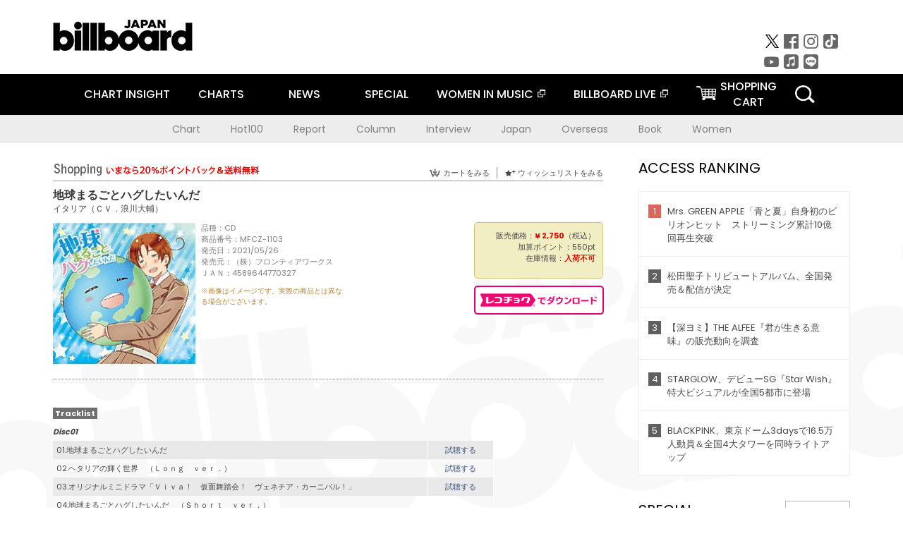

--- FILE ---
content_type: text/html; charset=UTF-8
request_url: https://billboard-japan.com/goods/detail/665688
body_size: 33268
content:
<!DOCTYPE html>
<html lang="ja">
<head>
  <meta charset="utf-8">
        <meta name="keywords" content="ビルボードジャパン,Billboard JAPAN,チャート,音楽,洋楽,邦楽,ミュージック,アーティスト,ランキング,ニュース"/>                <meta name="description" content="米国で最も権威のある音楽チャート・Billboard（ビルボード）の日本公式サイト。洋楽チャート、邦楽チャート、音楽ニュース、プレゼント情報などを提供。"/>      <meta property="og:locale"      content="ja_JP">
  <meta property="og:site_name"   content="Billboard JAPAN">
  <meta property="og:title"       content="イタリア（ＣＶ．浪川大輔）「地球まるごとハグしたいんだ」 | MFCZ-1103 | 4589644770327 | Shopping | Billboard JAPAN">
  <meta property="og:type"        content="article">
  <meta property="og:url"         content="https://www.billboard-japan.com/goods/detail/665688">
    <meta property="og:image"       content="https://www.billboard-japan.com/scale/jackets/00000137/200x_P2_G6441682W.JPG">
    <meta property="og:description" content="米国で最も権威のある音楽チャート・Billboard（ビルボード）の日本公式サイト。洋楽チャート、邦楽チャート、音楽ニュース、プレゼント情報などを提供。">
    <title>イタリア（ＣＶ．浪川大輔）「地球まるごとハグしたいんだ」 | MFCZ-1103 | 4589644770327 | Shopping | Billboard JAPAN</title>
  
      <script src="/common/js/jquery.min.js?date=202510301000"></script>
    <script src="/common/js/jquery.common.js?date=202510301000"></script>
  <script src="/common/js/jquery.carouFredSel.js?date=202510301000"></script>
  <script src="/common/js/jquery.tile.js?date=202510301000"></script>
  <script src="/common/sys/js/jquery.cookie.js?date=202510301000"></script>
  <script src="/common/sys/js/accordion_list.js?date=202510301000"></script>
  <script type="text/javascript" src="/common/js/ydn.js?date=202510301000"></script>
  <script src="/common/js/jquery.easing.1.3.js?date=202510301000" type="text/javascript"></script>
      <script src="/common/sys/js/publicity.js?date=202510301000"></script>
  <script src="/common/sys/js/side_chart.js?date=202510301000"></script>
    <link rel="stylesheet" type="text/css" href="/common/css/html5reset.css?date=202510301000">
  <link rel="stylesheet" type="text/css" href="/common/css/common.css?date=202510301000">
  <link rel="stylesheet" type="text/css" href="/common/sys/css/publicity.css?date=202510301000">
  <link rel="stylesheet" type="text/css" href="/common/sys/css/accordion_list.css?date=202510301000">
  <link rel="stylesheet" type="text/css" href="/common/css/socialcomment.css?date=202510301000">
  <script src="/common/js/search.js?date=202510301000"></script>
    <!--[if lt IE 9]>
  <script src="/common/js/IE9.js"></script>
  <![endif]-->
  <!-- Webtru -->
<script src="https://cmp.datasign.co/v2/a07ef6c4ff/cmp.js" async></script>

<!-- Google tag (gtag.js) -->
<script async src="https://www.googletagmanager.com/gtag/js?id=G-K6CKCDEVKT"></script>
<script>
  window.dataLayer = window.dataLayer || [];
  function gtag(){dataLayer.push(arguments);}
  gtag('js', new Date());

  gtag('config', 'G-K6CKCDEVKT');
  gtag('config', 'UA-32178381-1');
</script>  <SCRIPT LANGUAGE="JavaScript" src="https://web-cache.chocomaru.com/jplayer.js"></SCRIPT>
	<script src="/common/sys/js/goods/js_goods_form.js?date=202510301000"></script>
	<script src="/common/js/jquery.spin.js?date=202510301000"></script>
	<script type="text/javascript">
                            $(document).ready(function(){
                                $(".spin").spin({min:1,max:20});
                            });
                        </script>
	<script type="text/javascript">
                            $(document).ready(function(){
                          if($("#qty").size() > 0)
                                {
                                    $("#qty").blur(function(event){
                                        var su = $("#qty").val();
                                        if (isNaN(su) === true) {
                                            $("#qty").val(1);
                                            return;
                                        }
                                        if (su <= 0) {
                                            $("#qty").val(1);
                                        }
                                        else if (su > 20) {
                                            $("#qty").val(20);
                                        }
                                    });
                                }
                            });
                        </script>
	<link rel="stylesheet" type="text/css" href="/common/css/slick.css?date=202510301000"/>
	<link rel="stylesheet" type="text/css" href="/common/css/new/buyarea_slide.css?date=202510301000"/>
	<script type="text/javascript" src="/common/js/jquery.heightLine.js?date=202510301000"></script>
	<script type="text/javascript" src="/common/js/slick.min.js?date=202510301000"></script>
	<script type="text/javascript" src="/common/js/new/buyarea_slide.js?date=202510301000"></script>    <meta name="google-translate-customization" content="adb8cdd56f6046dc-072c0ff82a717427-gb7c019822dddd6a7-17">
  <meta name="viewport" content="width=device-width,initial-scale=1.0,minimum-scale=1.0,maximum-scale=1.0,user-scalable=no">
  <script type="text/javascript">
  if ((navigator.userAgent.indexOf('iPhone') > 0) || navigator.userAgent.indexOf('iPod') > 0 || (navigator.userAgent.indexOf('Android') > 0 && navigator.userAgent.indexOf('Mobile') > 0)) {
      document.write('<meta name="viewport" content="width=device-width, initial-scale=1.0">');
    }else{
      document.write('<meta name="viewport" content="width=1300">');
    }
  </script>
  <link rel="shortcut icon" href="/favicon.ico">
  <!--ここから追記分-->
  <link href="https://fonts.googleapis.com/css?family=Poppins:400,500,700" rel="stylesheet">
  <link rel="stylesheet" type="text/css" href="/common/css/new/common.css?date=202510301000">
  <link rel="stylesheet" type="text/css" href="/common/css/new/common_header.css?date=202510301000">
  <link rel="stylesheet" type="text/css" href="/common/css/new/common_footer.css?date=202510301000">
  <script src="/common/js/new/new_common.js?date=202510301000"></script>
  <!--ここまで追記分-->
  <script type="application/javascript" src="//anymind360.com/js/1567/ats.js"></script>

  <!--Taboola-->
<script type="text/javascript">
  window._taboola = window._taboola || [];
  _taboola.push({article:'auto'});
  !function (e, f, u, i) {
    if (!document.getElementById(i)){
      e.async = 1;
      e.src = u;
      e.id = i;
      f.parentNode.insertBefore(e, f);
    }
  }(document.createElement('script'),
  document.getElementsByTagName('script')[0],
  '//cdn.taboola.com/libtrc/billboard-japan/loader.js',
  'tb_loader_script');
  if(window.performance && typeof window.performance.mark == 'function')
    {window.performance.mark('tbl_ic');}
</script>
  <!--Taboola-->
	<!-- google ad -->
<!-- google ad -->
</head><body class="goods">
<div id="cm_wrapper">
  
  <div style="display:none;">
<span id="js_cm_title"></span>
</div>
<div id="cm_header" class="cf">
<header>
  <h1 id="cm_sitelogo"><a href="/"><img src="/common/img/img_sitelogo.png" alt="Billboard JAPAN"></a></h1>
  <a href="javascript:showMain();" class="button skip">このページをスキップする</a>
</header>
</div>
<div id="cm_content"  class="cf">
<input type ="hidden" id ="js_publicity_url" value = "">
<div id="widebanner"></div>
    <article>
	<!-- CM -->
    <div id="cm">
    <p>
    </p>
    </div>
	<!-- /CMここまで -->
    </article>
    <br />
</div>  
</div>
<!-- / #cm_wrapper -->

<div id="wrapper">
  
    <!-- ヘッダーここから -->
  <div id="header" class="cf">
    <header class="inner">
      <div class="header_inner cf">
        <h1 id="sitelogo"><a class="hover" href="/"><img src="/common/img/img_header_sitelogo.png" alt="Billboard JAPAN"></a></h1>
        <div id="topbanner" class="pc_obj">  
        </div>
        <!-- / #topbanner -->
        <div class="menu_toggle sp_obj"><img src="/common/img/icon_menu_close.gif" alt=""></div>
        <p class="search_btn search_toggle sp_obj"><img src="/common/img/icon_search_close.gif" alt="検索"></p>
        <div class="form_area">
          <form method="get" action="/search">
            <fieldset>
              <input id="searchtext" title="キーワードで検索" type="search" name="q" value="" placeholder="キーワードで検索" required />
              <input class="hover" type="submit" id="searchsubmit" value="検索" />
            </fieldset>
          </form>
          <p class="search_toggle sp_obj">閉じる</p>
        </div>
        <!-- / .form_area -->
      </div>
      <!-- / .header_inner -->
<noscript>
<div class="no_script">
<p>現在お使いのブラウザではJavascriptが有効となっていないため、サイトのコンテンツが正常に表示・動作されません。<br />
Javascriptを有効にしてください。詳しくはお使いのブラウザのヘルプをご覧ください。</p>
</div>
</noscript>
      <div class="menu_area">
        <nav id="globalNavi">
          <ul class="cf">
            <li class="toggle_menu">
              <a href="javascript:void(0);" class="sp_nolink slide_btn">CHART INSIGHT<span class="sp_obj">＋</span></a>
              <div class="slide_menu">
                <div class="slide_content">
                  <!--<p class="sp_obj"><a href="/chart_insight/">CHART INSIGHT</a></p>-->
                  <!--<p class="sp_obj"><a href="/chart_insight_global/">CHART INSIGHT GLOBAL</a></p>-->
                  <!--<p class="sp_obj"><a href="/chart_insight_books/">BOOK CHART INSIGHT</a></p>-->
                  <ul>
                    <li class="toggle_menu"><a href="javascript:void(0);" class="sp_nolink underslide_btn">MUSIC</a>
                      <div class="underslide_content">
                        <ul>
                          <li><a href="/chart_insight/">CHART INSIGHT</a></li>
                          <li><a href="/chart_insight_global/">CHART INSIGHT GLOBAL</a></li>
                        </ul>
                      </div>
                    </li>
                    <li class="toggle_menu"><a href="javascript:void(0);" class="sp_nolink underslide_btn">BOOKS</a>
                      <div class="underslide_content">
                        <ul>
                          <li><a href="/chart_insight_books/">BOOK CHART INSIGHT</a></li>
                        </ul>
                      </div>
                    </li>
                  </ul>
                </div>
              </div>
              <!-- / .slide_menu -->
            </li>
            <li class="toggle_menu">
              <a href="javascript:void(0);" class="sp_nolink slide_btn">CHARTS<span class="sp_obj">＋</span></a>
              <div class="slide_menu">
                <div class="slide_content">
                  <!--<p class="sp_obj"><a href="/charts/">CHATRS TOP</a></p>-->
                  <!--<p class="sp_obj"><a href="/charts/book/">BOOKS CHATRS TOP</a></p>-->
                  <ul>
                    <li class="toggle_menu"><a href="javascript:void(0);" class="sp_nolink underslide_btn">MUSIC</a>
                      <div class="underslide_content">
                        <ul>
                          <li><a href="/charts/">JAPAN CHARTS</a></li>
                          <li><a href="/charts/oversea/">WORLD CHARTS</a></li>
                          <li><a href="/charts/year_end/">YEAR END (JAPAN)</a></li>
                          <li><a href="/charts/year_end_oversea/">YEAR END (WORLD)</a></li>
                        </ul>
                      </div>
                    </li>
                    <li class="toggle_menu"><a href="javascript:void(0);" class="sp_nolink underslide_btn">BOOKS</a>
                      <div class="underslide_content">
                        <ul>
                          <li><a href="/charts/book/">JAPAN CHARTS</a></li>
                          <!-- <li><a href="/charts/year_end_book/">YEAR END (JAPAN)</a></li> -->
                        </ul>
                      </div>
                    </li>
                  </ul>
                </div>
              </div>
              <!-- / .slide_menu -->
            </li>
            <li class="toggle_menu">
              <a href="/d_news/" class="sp_nolink slide_btn">NEWS<span class="sp_obj">＋</span></a>
              <div class="slide_menu">
                <div class="slide_content">
                  <!--<p class="sp_obj"><a href="/d_news/">NEWS TOP</a></p>-->
                  <ul>
                    <li><a href="/d_news/">ALL</a></li>
                    <li><a href="/d_news/jpn/">JAPAN</a></li>
                    <li><a href="/d_news/overseas/">OVERSEAS</a></li>
                  </ul>
                </div>
              </div>
              <!-- / .slide_menu -->
            </li>
            <li><a href="/special/">SPECIAL</a></li>
            <li><a href="https://www.billboard-japan.com/wim/" target="_blank" class="blank">WOMEN IN MUSIC</a></li>
            <li><a href="http://www.billboard-live.com/" target="_blank" class="blank">BILLBOARD LIVE</a></li>
            <li class="pc_shopcart"><a href="http://www.vanda.co.jp/billboard/cart/" class="btn_shopcart">SHOPPING<br>CART</a></li>
            <li class="sp_shopcart"><a href="http://www.vanda.co.jp/billboard/sp/cart/" class="btn_shopcart">SHOPPING CART</a></li>
            <li class="pc_search"><a href="javascript:void(0)"></a></li>
          </ul>
        </nav>
        <!-- / #globalNavi -->
        <div id="sns_navi">
          <ul>
            <li><a class="hover" href="https://twitter.com/Billboard_JAPAN" target="_blank"><img class="js_img_switch" src="/common/img/twitter_btn_pc.png" alt="X(旧Twitter)"></a></li>
            <li><a class="hover" href="https://www.facebook.com/pages/Billboard-JAPAN/635768896442966?fref=ts" target="_blank"><img class="js_img_switch" src="/common/img/facebook_btn_pc.png"alt="facebook"></a></li>
            <li><a class="hover" href="https://www.instagram.com/billboard_japan/" target="_blank"><img class="js_img_switch" src="/common/img/instagram_btn_pc.png" alt="Instagram"></a></li>
            <li><a class="hover" href="https://www.tiktok.com/@billboard_japan" target="_blank"><img class="js_img_switch" src="/common/img/tiktok_btn_pc.png" alt="Tik Tok"></a></li>
            <li><a class="hover" href="https://www.youtube.com/@BillboardJAPAN" target="_blank"><img class="js_img_switch" src="/common/img/youtube_btn_pc.png" alt="You Tube"></a></li>
            <li><a class="hover" href="http://applemusic.com/billboard-japan"><img class="js_img_switch" src="/common/img/apple_icon_pc.png" alt="iTunes Store"></a></li>
            <li><a class="hover" href="https://line.me/ti/p/%40oa-billboardnews" target="_blank"><img class="js_img_switch" src="/common/img/line_btn_pc.png" alt="LINE"></a></li>
          </ul>
        </div>
        <!-- / #sns_navi -->
      </div>
      <!-- / .menu_area -->
    <div class="chart_area scroll_wrap">
      <div class="scroll_area">
        <ul>
          <li><a href="/tagindex/detail/4">Chart</a></li>
          <li><a href="/tagindex/detail/32">Hot100</a></li>
          <li><a href="/tagindex/detail/13">Report</a></li>
          <li><a href="/tagindex/detail/41">Column</a></li>
          <li><a href="/tagindex/detail/30">Interview</a></li>
          <li><a href="/tagindex/detail/1">Japan</a></li>
          <li><a href="/tagindex/detail/26">Overseas</a></li>
          <li><a href="/tagindex/detail/163">Book</a></li>
          <li><a href="/tagindex/detail/43">Women</a></li>
        </ul>
      </div>
    </div>
    <!-- / .chart_area -->

    </header>
    <div class="overlay search_toggle"></div><!-- 検索オーバーレイ -->
  </div>
  <!-- ヘッダーここまで -->
  
  <div id="content2" class="cf">
    <div class="inner">
            <div class="leftBox">
        <div id="main2">
                                          


<div class="sp_only_inner">
<!-- レビューここから -->
    <div id="shopping">
    <article>
    <hgroup>
    <h2><img src="/common/img/title_shopping.png" alt="Shoping"></h2>
    <ul class="listUI cf sp_obj"><!-- SP -->
      <li><a href="https://www.vanda.co.jp/billboard/sp/cart/"><img src="/common/img/ico_cart.png" alt="カートをみる">カートをみる</a></li>
      <li><a href="https://www.vanda.co.jp/billboard/sp/wishlist/"><img src="/common/img/ico_wish.png" alt="ウィッシュリストをみる">ウィッシュリストをみる</a></li>
    </ul>
    <ul class="listUI cf pc_obj"><!-- PC -->
      <li><a href="https://www.vanda.co.jp/billboard/cart/"><img src="/common/img/ico_cart.png" alt="カートをみる">カートをみる</a></li>
      <li><a href="https://www.vanda.co.jp/billboard/wishlist/"><img src="/common/img/ico_wish.png" alt="ウィッシュリストをみる">ウィッシュリストをみる</a></li>
    </ul>
  </hgroup>
    <section class="cf">
    <hgroup>
    <h3>地球まるごとハグしたいんだ</h3>
    <h4>
                  <a href="/artists/detail/949254">イタリア（ＣＶ．浪川大輔）</a>
              </h4>
    </hgroup>
    <!-- 同一商品の注意書き -->
                        <!-- //同一商品の注意書き -->
    <div id="cdInfo">
        <p><img src="/scale/jackets/00000137/200x200_P2_G6441682W.JPG" alt="イタリア（ＣＶ．浪川大輔）「 地球まるごとハグしたいんだ」"/></p>
    <ul>
    <li>品種：CD</li>
    <li>商品番号：MFCZ-1103</li>
    <li>発売日：2021/05/26</li>
    <li>発売元：（株）フロンティアワークス</li>
    <li>ＪＡＮ：4589644770327</li>
    <!-- ジャケット写真の注意書き -->
    <li id="jk_caption">※画像はイメージです。実際の商品とは異なる場合がございます。</li>
    <!-- //ジャケット写真の注意書き -->

    </ul>
    </div>
    <!-- / #cdInfo -->
    <div id="sellInfo">
    <div id="sellInfobox">
    <ul>
            <li>販売価格：<strong>&yen; 2,750</strong>（税込）</li>
                <li>加算ポイント：550pt</li>
                                <li>在庫情報：<strong>入荷不可</strong></li>
                </ul>
                                            </div>
    <!-- / #sellInfobox -->
            <p><a href="http://recochoku.jp/search/artist/?affiliate=6501010004&q=%E3%82%A4%E3%82%BF%E3%83%AA%E3%82%A2%EF%BC%88%EF%BC%A3%EF%BC%B6%EF%BC%8E%E6%B5%AA%E5%B7%9D%E5%A4%A7%E8%BC%94%EF%BC%89" target="_blank" class="btn_reco">レコチョクでダウンロード</a></p>
        </div>
    <!-- / #sellInfo -->
    <div id="maintext">
    <p></p>
                                            <div id="tracklist">
        <h5>Tracklist</h5>
                                                                                    <table>
                <thead>
                <th>Disc01</th>
                </thead>
                <tbody>
                                                        <tr class="dlcolor">
                        <td>01.地球まるごとハグしたいんだ</td>
                            <td><a href="javascript:void(0)" onClick="jplayer('WS025', 'yufg03q6yt', 'CL00487010', '1'); return false;">試聴する</a></td>
                        </tr>
                                                                        <tr>
                        <td>02.ヘタリアの輝く世界　（Ｌｏｎｇ　ｖｅｒ．）</td>
                            <td><a href="javascript:void(0)" onClick="jplayer('WS025', 'yufg03q6yt', 'CL00487010', '2'); return false;">試聴する</a></td>
                        </tr>
                                                                        <tr class="dlcolor">
                        <td>03.オリジナルミニドラマ「Ｖｉｖａ！　仮面舞踏会！　ヴェネチア・カーニバル！」</td>
                            <td><a href="javascript:void(0)" onClick="jplayer('WS025', 'yufg03q6yt', 'CL00487010', '3'); return false;">試聴する</a></td>
                        </tr>
                                                                        <tr>
                        <td>04.地球まるごとハグしたいんだ　（Ｓｈｏｒｔ　ｖｅｒ．）</td>
                            <td></td>
                        </tr>
                                                                        <tr class="dlcolor">
                        <td>05.地球まるごとハグしたいんだ　（Ｉｎｓｔｒｕｍｅｎｔａｌ）</td>
                            <td><a href="javascript:void(0)" onClick="jplayer('WS025', 'yufg03q6yt', 'CL00487010', '5'); return false;">試聴する</a></td>
                        </tr>
                                                                        <tr>
                        <td>06.地球まるごとハグしたいんだ　（Ｓｈｏｒｔ　ｖｅｒ．）　（Ｉｎｓｔｒｕｍｅｎｔａｌ）</td>
                            <td></td>
                        </tr>
                                        </tbody>
        </table>
        </div>
        <!-- / #tracklist -->
        </div>
    <!-- / #maintext -->
    </section>
    </article>
    </div>
    <!-- / #shopping -->
</div>
<!-- / .sp_only_inner -->

  <!--sldier-->
  <div class="buyArea_wrap">
    <p class="buyArea__ttl">関連商品</p>
    <div class="buyArea">
      <!-- ///////////////////////////////PC////////////////////////////////// -->
      <div class="inner slide_selector pc_obj" id="js-changeList">
                          <div class="buyArea__BoxWrap">
                                  <div class="buyArea__DetailBox">
              <dl>
                <dt class="buyArea__Name"><a href="/goods/detail/763076">ＵＮＳＴＯＰＰＡＢＬＥ</a></dt>
                <dd class="cf">
                  <div class="buyArea__Image">
                    <a href="/goods/detail/763076"><img src="/scale/jackets/00000164/80x80_P2_G3900695W.JPG" alt="浪川大輔「ＵＮＳＴＯＰＰＡＢＬＥ」"/></a>
                  </div>
                  <div class="buyArea__detailList">
                    <p class="buyArea__Date">2026/01/07</p>
                    <p class="buyArea__Category">[CD]</p>
                    <p class="buyArea__Price matchHeightPrice">-</p>
                    <div class="buyArea__Btn">
                      <a href="/goods/detail/763076">
                        <img src="/common/img/d_news/image/buy-btn_pc.gif" alt="購入画面へ">
                      </a>
                    </div>
                  </div>
                </dd>
              </dl>
            </div>
                                  <div class="buyArea__DetailBox">
              <dl>
                <dt class="buyArea__Name"><a href="/goods/detail/763075">ＵＮＳＴＯＰＰＡＢＬＥ</a></dt>
                <dd class="cf">
                  <div class="buyArea__Image">
                    <a href="/goods/detail/763075"><img src="/scale/jackets/00000164/80x80_P2_G3900694W.JPG" alt="浪川大輔「ＵＮＳＴＯＰＰＡＢＬＥ」"/></a>
                  </div>
                  <div class="buyArea__detailList">
                    <p class="buyArea__Date">2026/01/07</p>
                    <p class="buyArea__Category">[CD]</p>
                    <p class="buyArea__Price matchHeightPrice">-</p>
                    <div class="buyArea__Btn">
                      <a href="/goods/detail/763075">
                        <img src="/common/img/d_news/image/buy-btn_pc.gif" alt="購入画面へ">
                      </a>
                    </div>
                  </div>
                </dd>
              </dl>
            </div>
                                  <div class="buyArea__DetailBox">
              <dl>
                <dt class="buyArea__Name"><a href="/goods/detail/760583">ＫＩＮＧ　ＯＦ　ＰＲＩＳＭ－Ｙｏｕｒ　Ｅｎｄｌｅｓｓ　Ｃａｌｌ－み～んなきらめけ！プリズム☆ツアーズ　Ｓｏｎｇ　Ｃｏｌｌｅｃｔｉｏｎ</a></dt>
                <dd class="cf">
                  <div class="buyArea__Image">
                    <a href="/goods/detail/760583"><img src="/scale/jackets/00000162/80x80_P2_G4819050W.JPG" alt="（Ｖ．Ａ．） 山田リョウ（ＣＶ．浪川大輔） 黒川冷（ＣＶ．森久保祥太郎） 氷室聖（ＣＶ．関俊彦） 法月仁（ＣＶ．三木眞一郎） ＴＲＩ－ＵＭｖｉｒａｔｕＳ 香賀美タイガ＆十王院カケルＶＳ大江戸シンヤ＆マリオ（ＣＶ．畠中祐・八代拓・河合健太郎・橘龍丸） ＳｅＰＴＥＮＴＲＩＯＮ　＆　ＷＩＴＨ「ＫＩＮＧ　ＯＦ　ＰＲＩＳＭ－Ｙｏｕｒ　Ｅｎｄｌｅｓｓ　Ｃａｌｌ－み～んなきらめけ！プリズム☆ツアーズ　Ｓｏｎｇ　Ｃｏｌｌｅｃｔｉｏｎ」"/></a>
                  </div>
                  <div class="buyArea__detailList">
                    <p class="buyArea__Date">2025/08/20</p>
                    <p class="buyArea__Category">[CD]</p>
                    <p class="buyArea__Price matchHeightPrice">-</p>
                    <div class="buyArea__Btn">
                      <a href="/goods/detail/760583">
                        <img src="/common/img/d_news/image/buy-btn_pc.gif" alt="購入画面へ">
                      </a>
                    </div>
                  </div>
                </dd>
              </dl>
            </div>
                                  <div class="buyArea__DetailBox">
              <dl>
                <dt class="buyArea__Name"><a href="/goods/detail/757706">Ｎ．Ｄ．</a></dt>
                <dd class="cf">
                  <div class="buyArea__Image">
                    <a href="/goods/detail/757706"><img src="/scale/jackets/00000161/80x80_P2_G3884874W.JPG" alt="浪川大輔「Ｎ．Ｄ．」"/></a>
                  </div>
                  <div class="buyArea__detailList">
                    <p class="buyArea__Date">2025/06/25</p>
                    <p class="buyArea__Category">[CD]</p>
                    <p class="buyArea__Price matchHeightPrice">-</p>
                    <div class="buyArea__Btn">
                      <a href="/goods/detail/757706">
                        <img src="/common/img/d_news/image/buy-btn_pc.gif" alt="購入画面へ">
                      </a>
                    </div>
                  </div>
                </dd>
              </dl>
            </div>
                                  <div class="buyArea__DetailBox">
              <dl>
                <dt class="buyArea__Name"><a href="/goods/detail/757705">Ｎ．Ｄ．</a></dt>
                <dd class="cf">
                  <div class="buyArea__Image">
                    <a href="/goods/detail/757705"><img src="/scale/jackets/00000161/80x80_P2_G3884873W.JPG" alt="浪川大輔「Ｎ．Ｄ．」"/></a>
                  </div>
                  <div class="buyArea__detailList">
                    <p class="buyArea__Date">2025/06/25</p>
                    <p class="buyArea__Category">[CD]</p>
                    <p class="buyArea__Price matchHeightPrice">-</p>
                    <div class="buyArea__Btn">
                      <a href="/goods/detail/757705">
                        <img src="/common/img/d_news/image/buy-btn_pc.gif" alt="購入画面へ">
                      </a>
                    </div>
                  </div>
                </dd>
              </dl>
            </div>
                                  <div class="buyArea__DetailBox">
              <dl>
                <dt class="buyArea__Name"><a href="/goods/detail/732576">Ｌｉｋｅ　ｉｔ　Ｌｉｋｅ　ｉｔ</a></dt>
                <dd class="cf">
                  <div class="buyArea__Image">
                    <a href="/goods/detail/732576"><img src="/scale/jackets/00000156/80x80_P2_H2071040W.JPG" alt="浪川大輔「Ｌｉｋｅ　ｉｔ　Ｌｉｋｅ　ｉｔ」"/></a>
                  </div>
                  <div class="buyArea__detailList">
                    <p class="buyArea__Date">2024/07/03</p>
                    <p class="buyArea__Category">[CD]</p>
                    <p class="buyArea__Price matchHeightPrice">&yen;5,500(税込)</p>
                    <div class="buyArea__Btn">
                      <a href="/goods/detail/732576">
                        <img src="/common/img/d_news/image/buy-btn_pc.gif" alt="購入画面へ">
                      </a>
                    </div>
                  </div>
                </dd>
              </dl>
            </div>
                    </div>
                  <div class="buyArea__BoxWrap">
                                  <div class="buyArea__DetailBox">
              <dl>
                <dt class="buyArea__Name"><a href="/goods/detail/732572">Ｌｉｋｅ　ｉｔ　Ｌｉｋｅ　ｉｔ</a></dt>
                <dd class="cf">
                  <div class="buyArea__Image">
                    <a href="/goods/detail/732572"><img src="/scale/jackets/00000156/80x80_P2_H2071041W.JPG" alt="浪川大輔「Ｌｉｋｅ　ｉｔ　Ｌｉｋｅ　ｉｔ」"/></a>
                  </div>
                  <div class="buyArea__detailList">
                    <p class="buyArea__Date">2024/07/03</p>
                    <p class="buyArea__Category">[CD]</p>
                    <p class="buyArea__Price matchHeightPrice">&yen;2,420(税込)</p>
                    <div class="buyArea__Btn">
                      <a href="/goods/detail/732572">
                        <img src="/common/img/d_news/image/buy-btn_pc.gif" alt="購入画面へ">
                      </a>
                    </div>
                  </div>
                </dd>
              </dl>
            </div>
                                  <div class="buyArea__DetailBox">
              <dl>
                <dt class="buyArea__Name"><a href="/goods/detail/717839">つまみは塩だけ　ラジオＣＤ　極品　その４</a></dt>
                <dd class="cf">
                  <div class="buyArea__Image">
                    <a href="/goods/detail/717839"><img src="/scale/jackets/00000151/80x80_P2_G9009765W.JPG" alt="（ラジオＣＤ） 森久保祥太郎 浪川大輔「つまみは塩だけ　ラジオＣＤ　極品　その４」"/></a>
                  </div>
                  <div class="buyArea__detailList">
                    <p class="buyArea__Date">2023/08/23</p>
                    <p class="buyArea__Category">[CD]</p>
                    <p class="buyArea__Price matchHeightPrice">&yen;2,800(税込)</p>
                    <div class="buyArea__Btn">
                      <a href="/goods/detail/717839">
                        <img src="/common/img/d_news/image/buy-btn_pc.gif" alt="購入画面へ">
                      </a>
                    </div>
                  </div>
                </dd>
              </dl>
            </div>
                                  <div class="buyArea__DetailBox">
              <dl>
                <dt class="buyArea__Name"><a href="/goods/detail/717838">つまみは塩だけ　ラジオＣＤ　極品　その３</a></dt>
                <dd class="cf">
                  <div class="buyArea__Image">
                    <a href="/goods/detail/717838"><img src="/scale/jackets/00000151/80x80_P2_G9009764W.JPG" alt="（ラジオＣＤ） 森久保祥太郎 浪川大輔「つまみは塩だけ　ラジオＣＤ　極品　その３」"/></a>
                  </div>
                  <div class="buyArea__detailList">
                    <p class="buyArea__Date">2023/08/23</p>
                    <p class="buyArea__Category">[CD]</p>
                    <p class="buyArea__Price matchHeightPrice">&yen;2,800(税込)</p>
                    <div class="buyArea__Btn">
                      <a href="/goods/detail/717838">
                        <img src="/common/img/d_news/image/buy-btn_pc.gif" alt="購入画面へ">
                      </a>
                    </div>
                  </div>
                </dd>
              </dl>
            </div>
                                  <div class="buyArea__DetailBox">
              <dl>
                <dt class="buyArea__Name"><a href="/goods/detail/719758">声優Ｎｅｏ歌謡曲　Ｖｏｌ．１</a></dt>
                <dd class="cf">
                  <div class="buyArea__Image">
                    <a href="/goods/detail/719758"><img src="/scale/jackets/00000152/80x80_P2_G4760209W.JPG" alt="（Ｖ．Ａ．） 関智一 浪川大輔 山寺宏一 井上和彦 梶裕貴 冨永みーな 花江夏樹「声優Ｎｅｏ歌謡曲　Ｖｏｌ．１」"/></a>
                  </div>
                  <div class="buyArea__detailList">
                    <p class="buyArea__Date">2023/08/16</p>
                    <p class="buyArea__Category">[CD]</p>
                    <p class="buyArea__Price matchHeightPrice">&yen;3,300(税込)</p>
                    <div class="buyArea__Btn">
                      <a href="/goods/detail/719758">
                        <img src="/common/img/d_news/image/buy-btn_pc.gif" alt="購入画面へ">
                      </a>
                    </div>
                  </div>
                </dd>
              </dl>
            </div>
                                  <div class="buyArea__DetailBox">
              <dl>
                <dt class="buyArea__Name"><a href="/goods/detail/711285">朗読喫茶　噺の籠　～あらすじで聴く文学全集～　赤毛のアン／マッチ売りの少女・人魚姫／星の銀貨　他</a></dt>
                <dd class="cf">
                  <div class="buyArea__Image">
                    <a href="/goods/detail/711285"><img src="/scale/jackets/00000148/80x80_P2_G4707845W.JPG" alt="（趣味／教養） 浪川大輔 下野紘 西山宏太朗「朗読喫茶　噺の籠　～あらすじで聴く文学全集～　赤毛のアン／マッチ売りの少女・人魚姫／星の銀貨　他」"/></a>
                  </div>
                  <div class="buyArea__detailList">
                    <p class="buyArea__Date">2023/03/22</p>
                    <p class="buyArea__Category">[CD]</p>
                    <p class="buyArea__Price matchHeightPrice">&yen;2,200(税込)</p>
                    <div class="buyArea__Btn">
                      <a href="/goods/detail/711285">
                        <img src="/common/img/d_news/image/buy-btn_pc.gif" alt="購入画面へ">
                      </a>
                    </div>
                  </div>
                </dd>
              </dl>
            </div>
                                  <div class="buyArea__DetailBox">
              <dl>
                <dt class="buyArea__Name"><a href="/goods/detail/692126">鼓動</a></dt>
                <dd class="cf">
                  <div class="buyArea__Image">
                    <a href="/goods/detail/692126"><img src="/scale/jackets/00000143/80x80_P2_G9000061W.JPG" alt="浪川大輔「鼓動」"/></a>
                  </div>
                  <div class="buyArea__detailList">
                    <p class="buyArea__Date">2022/05/18</p>
                    <p class="buyArea__Category">[CD]</p>
                    <p class="buyArea__Price matchHeightPrice">&yen;2,640(税込)</p>
                    <div class="buyArea__Btn">
                      <a href="/goods/detail/692126">
                        <img src="/common/img/d_news/image/buy-btn_pc.gif" alt="購入画面へ">
                      </a>
                    </div>
                  </div>
                </dd>
              </dl>
            </div>
                    </div>
                  <div class="buyArea__BoxWrap">
                                  <div class="buyArea__DetailBox">
              <dl>
                <dt class="buyArea__Name"><a href="/goods/detail/692125">鼓動</a></dt>
                <dd class="cf">
                  <div class="buyArea__Image">
                    <a href="/goods/detail/692125"><img src="/scale/jackets/00000143/80x80_P2_G9000060W.JPG" alt="浪川大輔「鼓動」"/></a>
                  </div>
                  <div class="buyArea__detailList">
                    <p class="buyArea__Date">2022/05/18</p>
                    <p class="buyArea__Category">[CD]</p>
                    <p class="buyArea__Price matchHeightPrice">&yen;2,640(税込)</p>
                    <div class="buyArea__Btn">
                      <a href="/goods/detail/692125">
                        <img src="/common/img/d_news/image/buy-btn_pc.gif" alt="購入画面へ">
                      </a>
                    </div>
                  </div>
                </dd>
              </dl>
            </div>
                                  <div class="buyArea__DetailBox">
              <dl>
                <dt class="buyArea__Name"><a href="/goods/detail/692121">鼓動</a></dt>
                <dd class="cf">
                  <div class="buyArea__Image">
                    <a href="/goods/detail/692121"><img src="/scale/jackets/00000143/80x80_P2_G9000059W.JPG" alt="浪川大輔「鼓動」"/></a>
                  </div>
                  <div class="buyArea__detailList">
                    <p class="buyArea__Date">2022/05/18</p>
                    <p class="buyArea__Category">[CD]</p>
                    <p class="buyArea__Price matchHeightPrice">&yen;1,540(税込)</p>
                    <div class="buyArea__Btn">
                      <a href="/goods/detail/692121">
                        <img src="/common/img/d_news/image/buy-btn_pc.gif" alt="購入画面へ">
                      </a>
                    </div>
                  </div>
                </dd>
              </dl>
            </div>
                                  <div class="buyArea__DetailBox">
              <dl>
                <dt class="buyArea__Name"><a href="/goods/detail/675753">つまみは塩だけ　ラジオＣＤ　極品　その２</a></dt>
                <dd class="cf">
                  <div class="buyArea__Image">
                    <a href="/goods/detail/675753"><img src="/scale/jackets/00000139/80x80_P2_G4534983W.JPG" alt="（ラジオＣＤ） 森久保祥太郎 浪川大輔「つまみは塩だけ　ラジオＣＤ　極品　その２」"/></a>
                  </div>
                  <div class="buyArea__detailList">
                    <p class="buyArea__Date">2021/09/29</p>
                    <p class="buyArea__Category">[CD]</p>
                    <p class="buyArea__Price matchHeightPrice">&yen;2,750(税込)</p>
                    <div class="buyArea__Btn">
                      <a href="/goods/detail/675753">
                        <img src="/common/img/d_news/image/buy-btn_pc.gif" alt="購入画面へ">
                      </a>
                    </div>
                  </div>
                </dd>
              </dl>
            </div>
                                  <div class="buyArea__DetailBox">
              <dl>
                <dt class="buyArea__Name"><a href="/goods/detail/675752">つまみは塩だけ　ラジオＣＤ　極品　その１</a></dt>
                <dd class="cf">
                  <div class="buyArea__Image">
                    <a href="/goods/detail/675752"><img src="/scale/jackets/00000139/80x80_P2_G4534982W.JPG" alt="（ラジオＣＤ） 森久保祥太郎 浪川大輔「つまみは塩だけ　ラジオＣＤ　極品　その１」"/></a>
                  </div>
                  <div class="buyArea__detailList">
                    <p class="buyArea__Date">2021/09/29</p>
                    <p class="buyArea__Category">[CD]</p>
                    <p class="buyArea__Price matchHeightPrice">&yen;2,750(税込)</p>
                    <div class="buyArea__Btn">
                      <a href="/goods/detail/675752">
                        <img src="/common/img/d_news/image/buy-btn_pc.gif" alt="購入画面へ">
                      </a>
                    </div>
                  </div>
                </dd>
              </dl>
            </div>
                                  <div class="buyArea__DetailBox">
              <dl>
                <dt class="buyArea__Name"><a href="/goods/detail/669391">アニメ「ヘタリア　Ｗｏｒｌｄ★Ｓｔａｒｓ」キャラクターソング＆ドラマ　Ｖｏｌ．１</a></dt>
                <dd class="cf">
                  <div class="buyArea__Image">
                    <a href="/goods/detail/669391"><img src="/scale/jackets/00000138/80x80_P2_G6445254W.JPG" alt="（アニメーション） イタリア（ＣＶ．浪川大輔） ドイツ（ＣＶ．安元洋貴） 日本（ＣＶ．高橋広樹）「アニメ「ヘタリア　Ｗｏｒｌｄ★Ｓｔａｒｓ」キャラクターソング＆ドラマ　Ｖｏｌ．１」"/></a>
                  </div>
                  <div class="buyArea__detailList">
                    <p class="buyArea__Date">2021/06/30</p>
                    <p class="buyArea__Category">[CD]</p>
                    <p class="buyArea__Price matchHeightPrice">&yen;3,850(税込)</p>
                    <div class="buyArea__Btn">
                      <a href="/goods/detail/669391">
                        <img src="/common/img/d_news/image/buy-btn_pc.gif" alt="購入画面へ">
                      </a>
                    </div>
                  </div>
                </dd>
              </dl>
            </div>
                                  <div class="buyArea__DetailBox">
              <dl>
                <dt class="buyArea__Name"><a href="/goods/detail/669390">アニメ「ヘタリア　Ｗｏｒｌｄ★Ｓｔａｒｓ」キャラクターソング＆ドラマ　Ｖｏｌ．１</a></dt>
                <dd class="cf">
                  <div class="buyArea__Image">
                    <a href="/goods/detail/669390"><img src="/scale/jackets/00000138/80x80_P2_G6445253W.JPG" alt="（アニメーション） イタリア（ＣＶ．浪川大輔） ドイツ（ＣＶ．安元洋貴） 日本（ＣＶ．高橋広樹）「アニメ「ヘタリア　Ｗｏｒｌｄ★Ｓｔａｒｓ」キャラクターソング＆ドラマ　Ｖｏｌ．１」"/></a>
                  </div>
                  <div class="buyArea__detailList">
                    <p class="buyArea__Date">2021/06/30</p>
                    <p class="buyArea__Category">[CD]</p>
                    <p class="buyArea__Price matchHeightPrice">&yen;2,750(税込)</p>
                    <div class="buyArea__Btn">
                      <a href="/goods/detail/669390">
                        <img src="/common/img/d_news/image/buy-btn_pc.gif" alt="購入画面へ">
                      </a>
                    </div>
                  </div>
                </dd>
              </dl>
            </div>
                    </div>
                  <div class="buyArea__BoxWrap">
                                  <div class="buyArea__DetailBox">
              <dl>
                <dt class="buyArea__Name"><a href="/goods/detail/669544">Ｒｕｔｓ</a></dt>
                <dd class="cf">
                  <div class="buyArea__Image">
                    <a href="/goods/detail/669544"><img src="/scale/jackets/00000138/80x80_P2_G8510138W.JPG" alt="浪川大輔「Ｒｕｔｓ」"/></a>
                  </div>
                  <div class="buyArea__detailList">
                    <p class="buyArea__Date">2021/06/23</p>
                    <p class="buyArea__Category">[CD]</p>
                    <p class="buyArea__Price matchHeightPrice">&yen;4,620(税込)</p>
                    <div class="buyArea__Btn">
                      <a href="/goods/detail/669544">
                        <img src="/common/img/d_news/image/buy-btn_pc.gif" alt="購入画面へ">
                      </a>
                    </div>
                  </div>
                </dd>
              </dl>
            </div>
                                  <div class="buyArea__DetailBox">
              <dl>
                <dt class="buyArea__Name"><a href="/goods/detail/669539">Ｒｕｔｓ</a></dt>
                <dd class="cf">
                  <div class="buyArea__Image">
                    <a href="/goods/detail/669539"><img src="/scale/jackets/00000138/80x80_P2_G8510137W.JPG" alt="浪川大輔「Ｒｕｔｓ」"/></a>
                  </div>
                  <div class="buyArea__detailList">
                    <p class="buyArea__Date">2021/06/23</p>
                    <p class="buyArea__Category">[CD]</p>
                    <p class="buyArea__Price matchHeightPrice">&yen;3,300(税込)</p>
                    <div class="buyArea__Btn">
                      <a href="/goods/detail/669539">
                        <img src="/common/img/d_news/image/buy-btn_pc.gif" alt="購入画面へ">
                      </a>
                    </div>
                  </div>
                </dd>
              </dl>
            </div>
                                  <div class="buyArea__DetailBox">
              <dl>
                <dt class="buyArea__Name"><a href="/goods/detail/665690">地球まるごとハグしたいんだ</a></dt>
                <dd class="cf">
                  <div class="buyArea__Image">
                    <a href="/goods/detail/665690"><img src="/scale/jackets/00000137/80x80_P2_G6441684W.JPG" alt="イタリア（ＣＶ．浪川大輔）「地球まるごとハグしたいんだ」"/></a>
                  </div>
                  <div class="buyArea__detailList">
                    <p class="buyArea__Date">2021/05/26</p>
                    <p class="buyArea__Category">[CD]</p>
                    <p class="buyArea__Price matchHeightPrice">&yen;2,750(税込)</p>
                    <div class="buyArea__Btn">
                      <a href="/goods/detail/665690">
                        <img src="/common/img/d_news/image/buy-btn_pc.gif" alt="購入画面へ">
                      </a>
                    </div>
                  </div>
                </dd>
              </dl>
            </div>
                                  <div class="buyArea__DetailBox">
              <dl>
                <dt class="buyArea__Name"><a href="/goods/detail/665689">地球まるごとハグしたいんだ</a></dt>
                <dd class="cf">
                  <div class="buyArea__Image">
                    <a href="/goods/detail/665689"><img src="/scale/jackets/00000137/80x80_P2_G6441683W.JPG" alt="イタリア（ＣＶ．浪川大輔）「地球まるごとハグしたいんだ」"/></a>
                  </div>
                  <div class="buyArea__detailList">
                    <p class="buyArea__Date">2021/05/26</p>
                    <p class="buyArea__Category">[CD]</p>
                    <p class="buyArea__Price matchHeightPrice">&yen;2,750(税込)</p>
                    <div class="buyArea__Btn">
                      <a href="/goods/detail/665689">
                        <img src="/common/img/d_news/image/buy-btn_pc.gif" alt="購入画面へ">
                      </a>
                    </div>
                  </div>
                </dd>
              </dl>
            </div>
                                  <div class="buyArea__DetailBox">
              <dl>
                <dt class="buyArea__Name"><a href="/goods/detail/665688">地球まるごとハグしたいんだ</a></dt>
                <dd class="cf">
                  <div class="buyArea__Image">
                    <a href="/goods/detail/665688"><img src="/scale/jackets/00000137/80x80_P2_G6441682W.JPG" alt="イタリア（ＣＶ．浪川大輔）「地球まるごとハグしたいんだ」"/></a>
                  </div>
                  <div class="buyArea__detailList">
                    <p class="buyArea__Date">2021/05/26</p>
                    <p class="buyArea__Category">[CD]</p>
                    <p class="buyArea__Price matchHeightPrice">&yen;2,750(税込)</p>
                    <div class="buyArea__Btn">
                      <a href="/goods/detail/665688">
                        <img src="/common/img/d_news/image/buy-btn_pc.gif" alt="購入画面へ">
                      </a>
                    </div>
                  </div>
                </dd>
              </dl>
            </div>
                                  <div class="buyArea__DetailBox">
              <dl>
                <dt class="buyArea__Name"><a href="/goods/detail/665687">地球まるごとハグしたいんだ</a></dt>
                <dd class="cf">
                  <div class="buyArea__Image">
                    <a href="/goods/detail/665687"><img src="/scale/jackets/00000137/80x80_P2_G6441681W.JPG" alt="イタリア（ＣＶ．浪川大輔）「地球まるごとハグしたいんだ」"/></a>
                  </div>
                  <div class="buyArea__detailList">
                    <p class="buyArea__Date">2021/05/26</p>
                    <p class="buyArea__Category">[CD]</p>
                    <p class="buyArea__Price matchHeightPrice">&yen;1,650(税込)</p>
                    <div class="buyArea__Btn">
                      <a href="/goods/detail/665687">
                        <img src="/common/img/d_news/image/buy-btn_pc.gif" alt="購入画面へ">
                      </a>
                    </div>
                  </div>
                </dd>
              </dl>
            </div>
                    </div>
                  <div class="buyArea__BoxWrap">
                                  <div class="buyArea__DetailBox">
              <dl>
                <dt class="buyArea__Name"><a href="/goods/detail/674962">だって、ヒーローなんだよ。Ｒｅｍａｋｅ</a></dt>
                <dd class="cf">
                  <div class="buyArea__Image">
                    <a href="/goods/detail/674962"><img src="/scale/common/80x80_img_noimage.png" alt="（ドラマＣＤ） 浪川大輔「だって、ヒーローなんだよ。Ｒｅｍａｋｅ」"/></a>
                  </div>
                  <div class="buyArea__detailList">
                    <p class="buyArea__Date">2021/03/18</p>
                    <p class="buyArea__Category">[CD]</p>
                    <p class="buyArea__Price matchHeightPrice">&yen;1,430(税込)</p>
                    <div class="buyArea__Btn">
                      <a href="/goods/detail/674962">
                        <img src="/common/img/d_news/image/buy-btn_pc.gif" alt="購入画面へ">
                      </a>
                    </div>
                  </div>
                </dd>
              </dl>
            </div>
                                  <div class="buyArea__DetailBox">
              <dl>
                <dt class="buyArea__Name"><a href="/goods/detail/660575">ＤＪＣＤ　谷山紀章のＭｒ．Ｔａｍｂｏｕｒｉｎｅ　Ｍａｎ　「相思相愛」１５ｔｈ　Ａｎｎｉｖｅｒｓａｒｙ　Ｅｄｉｔｉｏｎ</a></dt>
                <dd class="cf">
                  <div class="buyArea__Image">
                    <a href="/goods/detail/660575"><img src="/scale/jackets/00000136/80x80_P2_G6434965W.JPG" alt="（ラジオＣＤ） 谷山紀章 浪川大輔 ジョイまっくすポコ「ＤＪＣＤ　谷山紀章のＭｒ．Ｔａｍｂｏｕｒｉｎｅ　Ｍａｎ　「相思相愛」１５ｔｈ　Ａｎｎｉｖｅｒｓａｒｙ　Ｅｄｉｔｉｏｎ」"/></a>
                  </div>
                  <div class="buyArea__detailList">
                    <p class="buyArea__Date">2021/01/08</p>
                    <p class="buyArea__Category">[CD]</p>
                    <p class="buyArea__Price matchHeightPrice">&yen;5,500(税込)</p>
                    <div class="buyArea__Btn">
                      <a href="/goods/detail/660575">
                        <img src="/common/img/d_news/image/buy-btn_pc.gif" alt="購入画面へ">
                      </a>
                    </div>
                  </div>
                </dd>
              </dl>
            </div>
                                  <div class="buyArea__DetailBox">
              <dl>
                <dt class="buyArea__Name"><a href="/goods/detail/660574">ＤＪＣＤ　谷山紀章のＭｒ．Ｔａｍｂｏｕｒｉｎｅ　Ｍａｎ　「相思相愛」</a></dt>
                <dd class="cf">
                  <div class="buyArea__Image">
                    <a href="/goods/detail/660574"><img src="/scale/jackets/00000136/80x80_P2_G6434964W.JPG" alt="（ラジオＣＤ） 谷山紀章 浪川大輔 ジョイまっくすポコ「ＤＪＣＤ　谷山紀章のＭｒ．Ｔａｍｂｏｕｒｉｎｅ　Ｍａｎ　「相思相愛」」"/></a>
                  </div>
                  <div class="buyArea__detailList">
                    <p class="buyArea__Date">2021/01/08</p>
                    <p class="buyArea__Category">[CD]</p>
                    <p class="buyArea__Price matchHeightPrice">&yen;3,850(税込)</p>
                    <div class="buyArea__Btn">
                      <a href="/goods/detail/660574">
                        <img src="/common/img/d_news/image/buy-btn_pc.gif" alt="購入画面へ">
                      </a>
                    </div>
                  </div>
                </dd>
              </dl>
            </div>
                                  <div class="buyArea__DetailBox">
              <dl>
                <dt class="buyArea__Name"><a href="/goods/detail/652815">つまみは塩だけ　ラジオＣＤ　笑品　その１０</a></dt>
                <dd class="cf">
                  <div class="buyArea__Image">
                    <a href="/goods/detail/652815"><img src="/scale/jackets/00000133/80x80_P2_G6423477W.JPG" alt="（ラジオＣＤ） 森久保祥太郎 浪川大輔「つまみは塩だけ　ラジオＣＤ　笑品　その１０」"/></a>
                  </div>
                  <div class="buyArea__detailList">
                    <p class="buyArea__Date">2020/10/28</p>
                    <p class="buyArea__Category">[CD]</p>
                    <p class="buyArea__Price matchHeightPrice">&yen;2,600(税込)</p>
                    <div class="buyArea__Btn">
                      <a href="/goods/detail/652815">
                        <img src="/common/img/d_news/image/buy-btn_pc.gif" alt="購入画面へ">
                      </a>
                    </div>
                  </div>
                </dd>
              </dl>
            </div>
                                  <div class="buyArea__DetailBox">
              <dl>
                <dt class="buyArea__Name"><a href="/goods/detail/652814">つまみは塩だけ　ラジオＣＤ　笑品　その９</a></dt>
                <dd class="cf">
                  <div class="buyArea__Image">
                    <a href="/goods/detail/652814"><img src="/scale/jackets/00000133/80x80_P2_G6423476W.JPG" alt="（ラジオＣＤ） 森久保祥太郎 浪川大輔「つまみは塩だけ　ラジオＣＤ　笑品　その９」"/></a>
                  </div>
                  <div class="buyArea__detailList">
                    <p class="buyArea__Date">2020/10/28</p>
                    <p class="buyArea__Category">[CD]</p>
                    <p class="buyArea__Price matchHeightPrice">&yen;2,600(税込)</p>
                    <div class="buyArea__Btn">
                      <a href="/goods/detail/652814">
                        <img src="/common/img/d_news/image/buy-btn_pc.gif" alt="購入画面へ">
                      </a>
                    </div>
                  </div>
                </dd>
              </dl>
            </div>
                                  <div class="buyArea__DetailBox">
              <dl>
                <dt class="buyArea__Name"><a href="/goods/detail/642064">浪川大輔　ＭＵＳＩＣ　ＣＬＩＰ　ＣＯＬＬＥＣＴＩＯＮ　“ｓｔｅｐ　ｂｙ　ｓｔｅｐ”</a></dt>
                <dd class="cf">
                  <div class="buyArea__Image">
                    <a href="/goods/detail/642064"><img src="/scale/jackets/00000133/80x80_P2_G8463327W.JPG" alt="浪川大輔「浪川大輔　ＭＵＳＩＣ　ＣＬＩＰ　ＣＯＬＬＥＣＴＩＯＮ　“ｓｔｅｐ　ｂｙ　ｓｔｅｐ”」"/></a>
                  </div>
                  <div class="buyArea__detailList">
                    <p class="buyArea__Date">2020/09/02</p>
                    <p class="buyArea__Category">[Blu-ray Disc]</p>
                    <p class="buyArea__Price matchHeightPrice">&yen;5,280(税込)</p>
                    <div class="buyArea__Btn">
                      <a href="/goods/detail/642064">
                        <img src="/common/img/d_news/image/buy-btn_pc.gif" alt="購入画面へ">
                      </a>
                    </div>
                  </div>
                </dd>
              </dl>
            </div>
                    </div>
                  <div class="buyArea__BoxWrap">
                                  <div class="buyArea__DetailBox">
              <dl>
                <dt class="buyArea__Name"><a href="/goods/detail/642062">ｗｏｎｄｅｒｆｕｌ　ｄａｙｓ</a></dt>
                <dd class="cf">
                  <div class="buyArea__Image">
                    <a href="/goods/detail/642062"><img src="/scale/jackets/00000133/80x80_P2_G8463329W.JPG" alt="浪川大輔「ｗｏｎｄｅｒｆｕｌ　ｄａｙｓ」"/></a>
                  </div>
                  <div class="buyArea__detailList">
                    <p class="buyArea__Date">2020/09/02</p>
                    <p class="buyArea__Category">[CD]</p>
                    <p class="buyArea__Price matchHeightPrice">&yen;2,200(税込)</p>
                    <div class="buyArea__Btn">
                      <a href="/goods/detail/642062">
                        <img src="/common/img/d_news/image/buy-btn_pc.gif" alt="購入画面へ">
                      </a>
                    </div>
                  </div>
                </dd>
              </dl>
            </div>
                                  <div class="buyArea__DetailBox">
              <dl>
                <dt class="buyArea__Name"><a href="/goods/detail/642061">ｗｏｎｄｅｒｆｕｌ　ｄａｙｓ</a></dt>
                <dd class="cf">
                  <div class="buyArea__Image">
                    <a href="/goods/detail/642061"><img src="/scale/jackets/00000133/80x80_P2_G8463328W.JPG" alt="浪川大輔「ｗｏｎｄｅｒｆｕｌ　ｄａｙｓ」"/></a>
                  </div>
                  <div class="buyArea__detailList">
                    <p class="buyArea__Date">2020/09/02</p>
                    <p class="buyArea__Category">[CD]</p>
                    <p class="buyArea__Price matchHeightPrice">&yen;1,540(税込)</p>
                    <div class="buyArea__Btn">
                      <a href="/goods/detail/642061">
                        <img src="/common/img/d_news/image/buy-btn_pc.gif" alt="購入画面へ">
                      </a>
                    </div>
                  </div>
                </dd>
              </dl>
            </div>
                                  <div class="buyArea__DetailBox">
              <dl>
                <dt class="buyArea__Name"><a href="/goods/detail/625255">つまみは塩だけ　ラジオＣＤ　笑品　その８</a></dt>
                <dd class="cf">
                  <div class="buyArea__Image">
                    <a href="/goods/detail/625255"><img src="/scale/jackets/00000128/80x80_P2_G4418168W.JPG" alt="（ラジオＣＤ） 森久保祥太郎 浪川大輔「つまみは塩だけ　ラジオＣＤ　笑品　その８」"/></a>
                  </div>
                  <div class="buyArea__detailList">
                    <p class="buyArea__Date">2019/10/23</p>
                    <p class="buyArea__Category">[CD]</p>
                    <p class="buyArea__Price matchHeightPrice">&yen;2,547(税込)</p>
                    <div class="buyArea__Btn">
                      <a href="/goods/detail/625255">
                        <img src="/common/img/d_news/image/buy-btn_pc.gif" alt="購入画面へ">
                      </a>
                    </div>
                  </div>
                </dd>
              </dl>
            </div>
                                  <div class="buyArea__DetailBox">
              <dl>
                <dt class="buyArea__Name"><a href="/goods/detail/625254">つまみは塩だけ　ラジオＣＤ　笑品　その７</a></dt>
                <dd class="cf">
                  <div class="buyArea__Image">
                    <a href="/goods/detail/625254"><img src="/scale/jackets/00000128/80x80_P2_G4418167W.JPG" alt="（ラジオＣＤ） 森久保祥太郎 浪川大輔「つまみは塩だけ　ラジオＣＤ　笑品　その７」"/></a>
                  </div>
                  <div class="buyArea__detailList">
                    <p class="buyArea__Date">2019/10/23</p>
                    <p class="buyArea__Category">[CD]</p>
                    <p class="buyArea__Price matchHeightPrice">&yen;2,547(税込)</p>
                    <div class="buyArea__Btn">
                      <a href="/goods/detail/625254">
                        <img src="/common/img/d_news/image/buy-btn_pc.gif" alt="購入画面へ">
                      </a>
                    </div>
                  </div>
                </dd>
              </dl>
            </div>
                                  <div class="buyArea__DetailBox">
              <dl>
                <dt class="buyArea__Name"><a href="/goods/detail/757538">☆３ｒｄ　ＳＨＯＷ　ＴＩＭＥ　７☆四季斗真＆星谷×四季／「スタミュ」ミュージカルソングシリーズ</a></dt>
                <dd class="cf">
                  <div class="buyArea__Image">
                    <a href="/goods/detail/757538"><img src="/scale/jackets/00000127/80x80_P2_G2948509W.JPG" alt="（アニメーション） 四季斗真（ＣＶ．浪川大輔） 星谷悠太（ＣＶ．花江夏樹）　四季斗真（ＣＶ．浪川大輔）「☆３ｒｄ　ＳＨＯＷ　ＴＩＭＥ　７☆四季斗真＆星谷×四季／「スタミュ」ミュージカルソングシリーズ」"/></a>
                  </div>
                  <div class="buyArea__detailList">
                    <p class="buyArea__Date">2019/08/14</p>
                    <p class="buyArea__Category">[CD]</p>
                    <p class="buyArea__Price matchHeightPrice">-</p>
                    <div class="buyArea__Btn">
                      <a href="/goods/detail/757538">
                        <img src="/common/img/d_news/image/buy-btn_pc.gif" alt="購入画面へ">
                      </a>
                    </div>
                  </div>
                </dd>
              </dl>
            </div>
                                  <div class="buyArea__DetailBox">
              <dl>
                <dt class="buyArea__Name"><a href="/goods/detail/619108">☆３ｒｄ　ＳＨＯＷ　ＴＩＭＥ　７☆四季斗真＆星谷×四季／「スタミュ」ミュージカルソングシリーズ</a></dt>
                <dd class="cf">
                  <div class="buyArea__Image">
                    <a href="/goods/detail/619108"><img src="/scale/jackets/00000127/80x80_P2_G2948509W.JPG" alt="（アニメーション） 四季斗真（ＣＶ．浪川大輔） 星谷悠太（ＣＶ．花江夏樹）　四季斗真（ＣＶ．浪川大輔）「☆３ｒｄ　ＳＨＯＷ　ＴＩＭＥ　７☆四季斗真＆星谷×四季／「スタミュ」ミュージカルソングシリーズ」"/></a>
                  </div>
                  <div class="buyArea__detailList">
                    <p class="buyArea__Date">2019/08/14</p>
                    <p class="buyArea__Category">[CD]</p>
                    <p class="buyArea__Price matchHeightPrice">&yen;1,320(税込)</p>
                    <div class="buyArea__Btn">
                      <a href="/goods/detail/619108">
                        <img src="/common/img/d_news/image/buy-btn_pc.gif" alt="購入画面へ">
                      </a>
                    </div>
                  </div>
                </dd>
              </dl>
            </div>
                    </div>
                  <div class="buyArea__BoxWrap">
                                  <div class="buyArea__DetailBox">
              <dl>
                <dt class="buyArea__Name"><a href="/goods/detail/614638">ＨＩＹＡＫＥ！ダンシング</a></dt>
                <dd class="cf">
                  <div class="buyArea__Image">
                    <a href="/goods/detail/614638"><img src="/scale/jackets/00000126/80x80_P2_G4413228W.JPG" alt="浪川大輔「ＨＩＹＡＫＥ！ダンシング」"/></a>
                  </div>
                  <div class="buyArea__detailList">
                    <p class="buyArea__Date">2019/05/29</p>
                    <p class="buyArea__Category">[CD]</p>
                    <p class="buyArea__Price matchHeightPrice">&yen;2,200(税込)</p>
                    <div class="buyArea__Btn">
                      <a href="/goods/detail/614638">
                        <img src="/common/img/d_news/image/buy-btn_pc.gif" alt="購入画面へ">
                      </a>
                    </div>
                  </div>
                </dd>
              </dl>
            </div>
                                  <div class="buyArea__DetailBox">
              <dl>
                <dt class="buyArea__Name"><a href="/goods/detail/614634">ＨＩＹＡＫＥ！ダンシング</a></dt>
                <dd class="cf">
                  <div class="buyArea__Image">
                    <a href="/goods/detail/614634"><img src="/scale/jackets/00000126/80x80_P2_G4413227W.JPG" alt="浪川大輔「ＨＩＹＡＫＥ！ダンシング」"/></a>
                  </div>
                  <div class="buyArea__detailList">
                    <p class="buyArea__Date">2019/05/29</p>
                    <p class="buyArea__Category">[CD]</p>
                    <p class="buyArea__Price matchHeightPrice">&yen;1,540(税込)</p>
                    <div class="buyArea__Btn">
                      <a href="/goods/detail/614634">
                        <img src="/common/img/d_news/image/buy-btn_pc.gif" alt="購入画面へ">
                      </a>
                    </div>
                  </div>
                </dd>
              </dl>
            </div>
                                  <div class="buyArea__DetailBox">
              <dl>
                <dt class="buyArea__Name"><a href="/goods/detail/612723">文豪とアルケミスト　朗読ＣＤ　第九弾　「夢野久作」</a></dt>
                <dd class="cf">
                  <div class="buyArea__Image">
                    <a href="/goods/detail/612723"><img src="/scale/jackets/00000126/80x80_P2_H1127336W.JPG" alt="浪川大輔「文豪とアルケミスト　朗読ＣＤ　第九弾　「夢野久作」」"/></a>
                  </div>
                  <div class="buyArea__detailList">
                    <p class="buyArea__Date">2019/05/29</p>
                    <p class="buyArea__Category">[CD]</p>
                    <p class="buyArea__Price matchHeightPrice">&yen;3,300(税込)</p>
                    <div class="buyArea__Btn">
                      <a href="/goods/detail/612723">
                        <img src="/common/img/d_news/image/buy-btn_pc.gif" alt="購入画面へ">
                      </a>
                    </div>
                  </div>
                </dd>
              </dl>
            </div>
                                  <div class="buyArea__DetailBox">
              <dl>
                <dt class="buyArea__Name"><a href="/goods/detail/598141">つまみは塩だけ　ラジオＣＤ　笑品　その６</a></dt>
                <dd class="cf">
                  <div class="buyArea__Image">
                    <a href="/goods/detail/598141"><img src="/scale/jackets/00000122/80x80_P2_G8380517W.JPG" alt="（ラジオＣＤ） 森久保祥太郎 浪川大輔「つまみは塩だけ　ラジオＣＤ　笑品　その６」"/></a>
                  </div>
                  <div class="buyArea__detailList">
                    <p class="buyArea__Date">2018/10/24</p>
                    <p class="buyArea__Category">[CD]</p>
                    <p class="buyArea__Price matchHeightPrice">&yen;2,547(税込)</p>
                    <div class="buyArea__Btn">
                      <a href="/goods/detail/598141">
                        <img src="/common/img/d_news/image/buy-btn_pc.gif" alt="購入画面へ">
                      </a>
                    </div>
                  </div>
                </dd>
              </dl>
            </div>
                                  <div class="buyArea__DetailBox">
              <dl>
                <dt class="buyArea__Name"><a href="/goods/detail/598140">つまみは塩だけ　ラジオＣＤ　笑品　その５</a></dt>
                <dd class="cf">
                  <div class="buyArea__Image">
                    <a href="/goods/detail/598140"><img src="/scale/jackets/00000122/80x80_P2_G8380516W.JPG" alt="（ラジオＣＤ） 森久保祥太郎 浪川大輔「つまみは塩だけ　ラジオＣＤ　笑品　その５」"/></a>
                  </div>
                  <div class="buyArea__detailList">
                    <p class="buyArea__Date">2018/10/24</p>
                    <p class="buyArea__Category">[CD]</p>
                    <p class="buyArea__Price matchHeightPrice">&yen;2,547(税込)</p>
                    <div class="buyArea__Btn">
                      <a href="/goods/detail/598140">
                        <img src="/common/img/d_news/image/buy-btn_pc.gif" alt="購入画面へ">
                      </a>
                    </div>
                  </div>
                </dd>
              </dl>
            </div>
                                  <div class="buyArea__DetailBox">
              <dl>
                <dt class="buyArea__Name"><a href="/goods/detail/593990">Ｐｉｃｔｕｒｅ</a></dt>
                <dd class="cf">
                  <div class="buyArea__Image">
                    <a href="/goods/detail/593990"><img src="/scale/jackets/00000121/80x80_P2_G6401752W.JPG" alt="浪川大輔「Ｐｉｃｔｕｒｅ」"/></a>
                  </div>
                  <div class="buyArea__detailList">
                    <p class="buyArea__Date">2018/09/19</p>
                    <p class="buyArea__Category">[CD]</p>
                    <p class="buyArea__Price matchHeightPrice">&yen;3,410(税込)</p>
                    <div class="buyArea__Btn">
                      <a href="/goods/detail/593990">
                        <img src="/common/img/d_news/image/buy-btn_pc.gif" alt="購入画面へ">
                      </a>
                    </div>
                  </div>
                </dd>
              </dl>
            </div>
                    </div>
                  <div class="buyArea__BoxWrap">
                                  <div class="buyArea__DetailBox">
              <dl>
                <dt class="buyArea__Name"><a href="/goods/detail/593987">Ｐｉｃｔｕｒｅ</a></dt>
                <dd class="cf">
                  <div class="buyArea__Image">
                    <a href="/goods/detail/593987"><img src="/scale/jackets/00000121/80x80_P2_G6401751W.JPG" alt="浪川大輔「Ｐｉｃｔｕｒｅ」"/></a>
                  </div>
                  <div class="buyArea__detailList">
                    <p class="buyArea__Date">2018/09/19</p>
                    <p class="buyArea__Category">[CD]</p>
                    <p class="buyArea__Price matchHeightPrice">&yen;2,200(税込)</p>
                    <div class="buyArea__Btn">
                      <a href="/goods/detail/593987">
                        <img src="/common/img/d_news/image/buy-btn_pc.gif" alt="購入画面へ">
                      </a>
                    </div>
                  </div>
                </dd>
              </dl>
            </div>
                                  <div class="buyArea__DetailBox">
              <dl>
                <dt class="buyArea__Name"><a href="/goods/detail/591912">千銃士　絶対高貴ソングシリーズ　Ｎｏｂｌｅ　Ｂｕｌｌｅｔ　０２　ナポレオングループ</a></dt>
                <dd class="cf">
                  <div class="buyArea__Image">
                    <a href="/goods/detail/591912"><img src="/scale/jackets/00000121/80x80_P2_G4408442W.JPG" alt="（アニメーション） ナポレオン（ＣＶ：浪川大輔） ラップ（ＣＶ：羽多野渉） ニコラ＆ノエル（ＣＶ：村瀬歩）「千銃士　絶対高貴ソングシリーズ　Ｎｏｂｌｅ　Ｂｕｌｌｅｔ　０２　ナポレオングループ」"/></a>
                  </div>
                  <div class="buyArea__detailList">
                    <p class="buyArea__Date">2018/07/25</p>
                    <p class="buyArea__Category">[CD]</p>
                    <p class="buyArea__Price matchHeightPrice">&yen;1,650(税込)</p>
                    <div class="buyArea__Btn">
                      <a href="/goods/detail/591912">
                        <img src="/common/img/d_news/image/buy-btn_pc.gif" alt="購入画面へ">
                      </a>
                    </div>
                  </div>
                </dd>
              </dl>
            </div>
                                  <div class="buyArea__DetailBox">
              <dl>
                <dt class="buyArea__Name"><a href="/goods/detail/590394">マジックハット</a></dt>
                <dd class="cf">
                  <div class="buyArea__Image">
                    <a href="/goods/detail/590394"><img src="/scale/common/80x80_img_noimage.png" alt="（ドラマＣＤ） 浪川大輔 歌宮雪 佐野湊音 鈴木一加 そら「マジックハット」"/></a>
                  </div>
                  <div class="buyArea__detailList">
                    <p class="buyArea__Date">2018/06/15</p>
                    <p class="buyArea__Category">[CD]</p>
                    <p class="buyArea__Price matchHeightPrice">&yen;1,650(税込)</p>
                    <div class="buyArea__Btn">
                      <a href="/goods/detail/590394">
                        <img src="/common/img/d_news/image/buy-btn_pc.gif" alt="購入画面へ">
                      </a>
                    </div>
                  </div>
                </dd>
              </dl>
            </div>
                                  <div class="buyArea__DetailBox">
              <dl>
                <dt class="buyArea__Name"><a href="/goods/detail/590393">１，２，３太郎</a></dt>
                <dd class="cf">
                  <div class="buyArea__Image">
                    <a href="/goods/detail/590393"><img src="/scale/common/80x80_img_noimage.png" alt="（ドラマＣＤ） 浪川大輔 咲良ゆき 豆豆ひなた「１，２，３太郎」"/></a>
                  </div>
                  <div class="buyArea__detailList">
                    <p class="buyArea__Date">2018/05/30</p>
                    <p class="buyArea__Category">[CD]</p>
                    <p class="buyArea__Price matchHeightPrice">&yen;1,650(税込)</p>
                    <div class="buyArea__Btn">
                      <a href="/goods/detail/590393">
                        <img src="/common/img/d_news/image/buy-btn_pc.gif" alt="購入画面へ">
                      </a>
                    </div>
                  </div>
                </dd>
              </dl>
            </div>
                                  <div class="buyArea__DetailBox">
              <dl>
                <dt class="buyArea__Name"><a href="/goods/detail/584412">つまみは塩だけ　ラジオＣＤ　笑品　その４</a></dt>
                <dd class="cf">
                  <div class="buyArea__Image">
                    <a href="/goods/detail/584412"><img src="/scale/jackets/00000119/80x80_P2_G6397117W.JPG" alt="（ラジオＣＤ） 森久保祥太郎 浪川大輔「つまみは塩だけ　ラジオＣＤ　笑品　その４」"/></a>
                  </div>
                  <div class="buyArea__detailList">
                    <p class="buyArea__Date">2018/04/25</p>
                    <p class="buyArea__Category">[CD]</p>
                    <p class="buyArea__Price matchHeightPrice">&yen;2,547(税込)</p>
                    <div class="buyArea__Btn">
                      <a href="/goods/detail/584412">
                        <img src="/common/img/d_news/image/buy-btn_pc.gif" alt="購入画面へ">
                      </a>
                    </div>
                  </div>
                </dd>
              </dl>
            </div>
                                  <div class="buyArea__DetailBox">
              <dl>
                <dt class="buyArea__Name"><a href="/goods/detail/584411">つまみは塩だけ　ラジオＣＤ　笑品　その３</a></dt>
                <dd class="cf">
                  <div class="buyArea__Image">
                    <a href="/goods/detail/584411"><img src="/scale/jackets/00000119/80x80_P2_G6397116W.JPG" alt="（ラジオＣＤ） 森久保祥太郎 浪川大輔「つまみは塩だけ　ラジオＣＤ　笑品　その３」"/></a>
                  </div>
                  <div class="buyArea__detailList">
                    <p class="buyArea__Date">2018/04/25</p>
                    <p class="buyArea__Category">[CD]</p>
                    <p class="buyArea__Price matchHeightPrice">&yen;2,547(税込)</p>
                    <div class="buyArea__Btn">
                      <a href="/goods/detail/584411">
                        <img src="/common/img/d_news/image/buy-btn_pc.gif" alt="購入画面へ">
                      </a>
                    </div>
                  </div>
                </dd>
              </dl>
            </div>
                    </div>
                  <div class="buyArea__BoxWrap">
                                  <div class="buyArea__DetailBox">
              <dl>
                <dt class="buyArea__Name"><a href="/goods/detail/584633">だって、ヒーローなんだよ。</a></dt>
                <dd class="cf">
                  <div class="buyArea__Image">
                    <a href="/goods/detail/584633"><img src="/scale/common/80x80_img_noimage.png" alt="（ドラマＣＤ） 浪川大輔「だって、ヒーローなんだよ。」"/></a>
                  </div>
                  <div class="buyArea__detailList">
                    <p class="buyArea__Date">2018/03/07</p>
                    <p class="buyArea__Category">[CD]</p>
                    <p class="buyArea__Price matchHeightPrice">&yen;1,650(税込)</p>
                    <div class="buyArea__Btn">
                      <a href="/goods/detail/584633">
                        <img src="/common/img/d_news/image/buy-btn_pc.gif" alt="購入画面へ">
                      </a>
                    </div>
                  </div>
                </dd>
              </dl>
            </div>
                                  <div class="buyArea__DetailBox">
              <dl>
                <dt class="buyArea__Name"><a href="/goods/detail/579547">ＴＲＩＳＩＮＧ！</a></dt>
                <dd class="cf">
                  <div class="buyArea__Image">
                    <a href="/goods/detail/579547"><img src="/scale/jackets/00000118/80x80_P2_G5956078W.JPG" alt="浪川大輔「ＴＲＩＳＩＮＧ！」"/></a>
                  </div>
                  <div class="buyArea__detailList">
                    <p class="buyArea__Date">2018/03/07</p>
                    <p class="buyArea__Category">[CD]</p>
                    <p class="buyArea__Price matchHeightPrice">&yen;2,200(税込)</p>
                    <div class="buyArea__Btn">
                      <a href="/goods/detail/579547">
                        <img src="/common/img/d_news/image/buy-btn_pc.gif" alt="購入画面へ">
                      </a>
                    </div>
                  </div>
                </dd>
              </dl>
            </div>
                                  <div class="buyArea__DetailBox">
              <dl>
                <dt class="buyArea__Name"><a href="/goods/detail/579545">ＴＲＩＳＩＮＧ！</a></dt>
                <dd class="cf">
                  <div class="buyArea__Image">
                    <a href="/goods/detail/579545"><img src="/scale/jackets/00000118/80x80_P2_G5956077W.JPG" alt="浪川大輔「ＴＲＩＳＩＮＧ！」"/></a>
                  </div>
                  <div class="buyArea__detailList">
                    <p class="buyArea__Date">2018/03/07</p>
                    <p class="buyArea__Category">[CD]</p>
                    <p class="buyArea__Price matchHeightPrice">&yen;1,540(税込)</p>
                    <div class="buyArea__Btn">
                      <a href="/goods/detail/579545">
                        <img src="/common/img/d_news/image/buy-btn_pc.gif" alt="購入画面へ">
                      </a>
                    </div>
                  </div>
                </dd>
              </dl>
            </div>
                                  <div class="buyArea__DetailBox">
              <dl>
                <dt class="buyArea__Name"><a href="/goods/detail/578901">天狗のテング君！</a></dt>
                <dd class="cf">
                  <div class="buyArea__Image">
                    <a href="/goods/detail/578901"><img src="/scale/jackets/00000117/80x80_P2_G6380023W.JPG" alt="（ドラマＣＤ） 浪川大輔「天狗のテング君！」"/></a>
                  </div>
                  <div class="buyArea__detailList">
                    <p class="buyArea__Date">2017/12/20</p>
                    <p class="buyArea__Category">[CD]</p>
                    <p class="buyArea__Price matchHeightPrice">&yen;1,980(税込)</p>
                    <div class="buyArea__Btn">
                      <a href="/goods/detail/578901">
                        <img src="/common/img/d_news/image/buy-btn_pc.gif" alt="購入画面へ">
                      </a>
                    </div>
                  </div>
                </dd>
              </dl>
            </div>
                                  <div class="buyArea__DetailBox">
              <dl>
                <dt class="buyArea__Name"><a href="/goods/detail/568378">つまみは塩だけ　ラジオＣＤ　笑品　その２</a></dt>
                <dd class="cf">
                  <div class="buyArea__Image">
                    <a href="/goods/detail/568378"><img src="/scale/jackets/00000116/80x80_P2_G2895283W.JPG" alt="（ラジオＣＤ） 森久保祥太郎 浪川大輔「つまみは塩だけ　ラジオＣＤ　笑品　その２」"/></a>
                  </div>
                  <div class="buyArea__detailList">
                    <p class="buyArea__Date">2017/10/25</p>
                    <p class="buyArea__Category">[CD]</p>
                    <p class="buyArea__Price matchHeightPrice">&yen;2,547(税込)</p>
                    <div class="buyArea__Btn">
                      <a href="/goods/detail/568378">
                        <img src="/common/img/d_news/image/buy-btn_pc.gif" alt="購入画面へ">
                      </a>
                    </div>
                  </div>
                </dd>
              </dl>
            </div>
                                  <div class="buyArea__DetailBox">
              <dl>
                <dt class="buyArea__Name"><a href="/goods/detail/568377">つまみは塩だけ　ラジオＣＤ　笑品　その１</a></dt>
                <dd class="cf">
                  <div class="buyArea__Image">
                    <a href="/goods/detail/568377"><img src="/scale/jackets/00000116/80x80_P2_G2895275W.JPG" alt="（ラジオＣＤ） 森久保祥太郎 浪川大輔「つまみは塩だけ　ラジオＣＤ　笑品　その１」"/></a>
                  </div>
                  <div class="buyArea__detailList">
                    <p class="buyArea__Date">2017/10/25</p>
                    <p class="buyArea__Category">[CD]</p>
                    <p class="buyArea__Price matchHeightPrice">&yen;2,547(税込)</p>
                    <div class="buyArea__Btn">
                      <a href="/goods/detail/568377">
                        <img src="/common/img/d_news/image/buy-btn_pc.gif" alt="購入画面へ">
                      </a>
                    </div>
                  </div>
                </dd>
              </dl>
            </div>
                    </div>
                  <div class="buyArea__BoxWrap">
                                  <div class="buyArea__DetailBox">
              <dl>
                <dt class="buyArea__Name"><a href="/goods/detail/559325">Ｃｏｌｌａｒ×Ｍａｌｉｃｅ　Ｃｈａｒａｃｔｅｒ　ＣＤ　ｖｏｌ．４　笹塚尊（ＣＶ浪川大輔）</a></dt>
                <dd class="cf">
                  <div class="buyArea__Image">
                    <a href="/goods/detail/559325"><img src="/scale/common/80x80_img_noimage.png" alt="笹塚尊（ＣＶ．浪川大輔）「Ｃｏｌｌａｒ×Ｍａｌｉｃｅ　Ｃｈａｒａｃｔｅｒ　ＣＤ　ｖｏｌ．４　笹塚尊（ＣＶ浪川大輔）」"/></a>
                  </div>
                  <div class="buyArea__detailList">
                    <p class="buyArea__Date">2017/10/25</p>
                    <p class="buyArea__Category">[CD]</p>
                    <p class="buyArea__Price matchHeightPrice">&yen;1,650(税込)</p>
                    <div class="buyArea__Btn">
                      <a href="/goods/detail/559325">
                        <img src="/common/img/d_news/image/buy-btn_pc.gif" alt="購入画面へ">
                      </a>
                    </div>
                  </div>
                </dd>
              </dl>
            </div>
                                  <div class="buyArea__DetailBox">
              <dl>
                <dt class="buyArea__Name"><a href="/goods/detail/559324">Ｃｏｌｌａｒ×Ｍａｌｉｃｅ　Ｃｈａｒａｃｔｅｒ　ＣＤ　ｖｏｌ．４　笹塚尊（ＣＶ浪川大輔）</a></dt>
                <dd class="cf">
                  <div class="buyArea__Image">
                    <a href="/goods/detail/559324"><img src="/scale/common/80x80_img_noimage.png" alt="笹塚尊（ＣＶ．浪川大輔）「Ｃｏｌｌａｒ×Ｍａｌｉｃｅ　Ｃｈａｒａｃｔｅｒ　ＣＤ　ｖｏｌ．４　笹塚尊（ＣＶ浪川大輔）」"/></a>
                  </div>
                  <div class="buyArea__detailList">
                    <p class="buyArea__Date">2017/10/25</p>
                    <p class="buyArea__Category">[CD]</p>
                    <p class="buyArea__Price matchHeightPrice">&yen;2,530(税込)</p>
                    <div class="buyArea__Btn">
                      <a href="/goods/detail/559324">
                        <img src="/common/img/d_news/image/buy-btn_pc.gif" alt="購入画面へ">
                      </a>
                    </div>
                  </div>
                </dd>
              </dl>
            </div>
                                  <div class="buyArea__DetailBox">
              <dl>
                <dt class="buyArea__Name"><a href="/goods/detail/551464">ヘタリア　キャラクターソングＣＤ　Ｔｈｅ　ＢＥＳＴ　ｖｏｌ．３</a></dt>
                <dd class="cf">
                  <div class="buyArea__Image">
                    <a href="/goods/detail/551464"><img src="/scale/jackets/00000114/80x80_P2_G6359707W.JPG" alt="（アニメーション） イタリア（浪川大輔） 日本（高橋広樹） プロイセン（髙坂篤志） ドイツ（安元洋貴） フランス（小野坂昌也） イギリス（杉山紀彰） デンマーク（下崎紘史）「ヘタリア　キャラクターソングＣＤ　Ｔｈｅ　ＢＥＳＴ　ｖｏｌ．３」"/></a>
                  </div>
                  <div class="buyArea__detailList">
                    <p class="buyArea__Date">2017/09/06</p>
                    <p class="buyArea__Category">[CD]</p>
                    <p class="buyArea__Price matchHeightPrice">&yen;2,860(税込)</p>
                    <div class="buyArea__Btn">
                      <a href="/goods/detail/551464">
                        <img src="/common/img/d_news/image/buy-btn_pc.gif" alt="購入画面へ">
                      </a>
                    </div>
                  </div>
                </dd>
              </dl>
            </div>
                                  <div class="buyArea__DetailBox">
              <dl>
                <dt class="buyArea__Name"><a href="/goods/detail/551463">ヘタリア　キャラクターソングＣＤ　Ｔｈｅ　ＢＥＳＴ　ｖｏｌ．２</a></dt>
                <dd class="cf">
                  <div class="buyArea__Image">
                    <a href="/goods/detail/551463"><img src="/scale/jackets/00000113/80x80_P2_G6344348W.JPG" alt="（アニメーション） イタリア＝ヴェネチアーノ（浪川大輔） 日本（高橋広樹） ドイツ（安元洋貴） イギリス（杉山紀彰） フランス（小野坂昌也） アメリカ（小西克幸） ロシア（高戸靖広）「ヘタリア　キャラクターソングＣＤ　Ｔｈｅ　ＢＥＳＴ　ｖｏｌ．２」"/></a>
                  </div>
                  <div class="buyArea__detailList">
                    <p class="buyArea__Date">2017/08/02</p>
                    <p class="buyArea__Category">[CD]</p>
                    <p class="buyArea__Price matchHeightPrice">&yen;2,860(税込)</p>
                    <div class="buyArea__Btn">
                      <a href="/goods/detail/551463">
                        <img src="/common/img/d_news/image/buy-btn_pc.gif" alt="購入画面へ">
                      </a>
                    </div>
                  </div>
                </dd>
              </dl>
            </div>
                                  <div class="buyArea__DetailBox">
              <dl>
                <dt class="buyArea__Name"><a href="/goods/detail/551462">ヘタリア　キャラクターソングＣＤ　Ｔｈｅ　ＢＥＳＴ　ｖｏｌ．１</a></dt>
                <dd class="cf">
                  <div class="buyArea__Image">
                    <a href="/goods/detail/551462"><img src="/scale/jackets/00000113/80x80_P2_G6339887W.JPG" alt="（アニメーション） イタリア＝ヴェネチアーノ（浪川大輔） ドイツ（安元洋貴） 日本（高橋広樹） イギリス（杉山紀彰） フランス（小野坂昌也） アメリカ（小西克幸） ロシア（高戸靖広）「ヘタリア　キャラクターソングＣＤ　Ｔｈｅ　ＢＥＳＴ　ｖｏｌ．１」"/></a>
                  </div>
                  <div class="buyArea__detailList">
                    <p class="buyArea__Date">2017/07/05</p>
                    <p class="buyArea__Category">[CD]</p>
                    <p class="buyArea__Price matchHeightPrice">&yen;2,860(税込)</p>
                    <div class="buyArea__Btn">
                      <a href="/goods/detail/551462">
                        <img src="/common/img/d_news/image/buy-btn_pc.gif" alt="購入画面へ">
                      </a>
                    </div>
                  </div>
                </dd>
              </dl>
            </div>
                                  <div class="buyArea__DetailBox">
              <dl>
                <dt class="buyArea__Name"><a href="/goods/detail/542106">ＲＵＮＬＩＭＩＴ　－ＣＡＳＥ６　御門頼－</a></dt>
                <dd class="cf">
                  <div class="buyArea__Image">
                    <a href="/goods/detail/542106"><img src="/scale/common/80x80_img_noimage.png" alt="御門頼（ＣＶ：浪川大輔）「ＲＵＮＬＩＭＩＴ　－ＣＡＳＥ６　御門頼－」"/></a>
                  </div>
                  <div class="buyArea__detailList">
                    <p class="buyArea__Date">2017/06/28</p>
                    <p class="buyArea__Category">[CD]</p>
                    <p class="buyArea__Price matchHeightPrice">&yen;2,200(税込)</p>
                    <div class="buyArea__Btn">
                      <a href="/goods/detail/542106">
                        <img src="/common/img/d_news/image/buy-btn_pc.gif" alt="購入画面へ">
                      </a>
                    </div>
                  </div>
                </dd>
              </dl>
            </div>
                    </div>
                  <div class="buyArea__BoxWrap">
                                  <div class="buyArea__DetailBox">
              <dl>
                <dt class="buyArea__Name"><a href="/goods/detail/550261">賽</a></dt>
                <dd class="cf">
                  <div class="buyArea__Image">
                    <a href="/goods/detail/550261"><img src="/scale/jackets/00000112/80x80_P2_G6336580W.JPG" alt="浪川大輔「賽」"/></a>
                  </div>
                  <div class="buyArea__detailList">
                    <p class="buyArea__Date">2017/05/24</p>
                    <p class="buyArea__Category">[CD]</p>
                    <p class="buyArea__Price matchHeightPrice">&yen;3,410(税込)</p>
                    <div class="buyArea__Btn">
                      <a href="/goods/detail/550261">
                        <img src="/common/img/d_news/image/buy-btn_pc.gif" alt="購入画面へ">
                      </a>
                    </div>
                  </div>
                </dd>
              </dl>
            </div>
                                  <div class="buyArea__DetailBox">
              <dl>
                <dt class="buyArea__Name"><a href="/goods/detail/550258">賽</a></dt>
                <dd class="cf">
                  <div class="buyArea__Image">
                    <a href="/goods/detail/550258"><img src="/scale/jackets/00000112/80x80_P2_G5853893W.JPG" alt="浪川大輔「賽」"/></a>
                  </div>
                  <div class="buyArea__detailList">
                    <p class="buyArea__Date">2017/05/24</p>
                    <p class="buyArea__Category">[CD]</p>
                    <p class="buyArea__Price matchHeightPrice">&yen;2,200(税込)</p>
                    <div class="buyArea__Btn">
                      <a href="/goods/detail/550258">
                        <img src="/common/img/d_news/image/buy-btn_pc.gif" alt="購入画面へ">
                      </a>
                    </div>
                  </div>
                </dd>
              </dl>
            </div>
                                  <div class="buyArea__DetailBox">
              <dl>
                <dt class="buyArea__Name"><a href="/goods/detail/549680">つまみは塩だけ　ラジオＣＤ　絶品　その１０</a></dt>
                <dd class="cf">
                  <div class="buyArea__Image">
                    <a href="/goods/detail/549680"><img src="/scale/jackets/00000112/80x80_P2_G4403370W.JPG" alt="（ラジオＣＤ） 森久保祥太郎 浪川大輔「つまみは塩だけ　ラジオＣＤ　絶品　その１０」"/></a>
                  </div>
                  <div class="buyArea__detailList">
                    <p class="buyArea__Date">2017/04/26</p>
                    <p class="buyArea__Category">[CD]</p>
                    <p class="buyArea__Price matchHeightPrice">&yen;2,547(税込)</p>
                    <div class="buyArea__Btn">
                      <a href="/goods/detail/549680">
                        <img src="/common/img/d_news/image/buy-btn_pc.gif" alt="購入画面へ">
                      </a>
                    </div>
                  </div>
                </dd>
              </dl>
            </div>
                                  <div class="buyArea__DetailBox">
              <dl>
                <dt class="buyArea__Name"><a href="/goods/detail/549679">つまみは塩だけ　ラジオＣＤ　絶品　その９</a></dt>
                <dd class="cf">
                  <div class="buyArea__Image">
                    <a href="/goods/detail/549679"><img src="/scale/jackets/00000112/80x80_P2_G4403350W.JPG" alt="（ラジオＣＤ） 森久保祥太郎 浪川大輔「つまみは塩だけ　ラジオＣＤ　絶品　その９」"/></a>
                  </div>
                  <div class="buyArea__detailList">
                    <p class="buyArea__Date">2017/04/26</p>
                    <p class="buyArea__Category">[CD]</p>
                    <p class="buyArea__Price matchHeightPrice">&yen;2,547(税込)</p>
                    <div class="buyArea__Btn">
                      <a href="/goods/detail/549679">
                        <img src="/common/img/d_news/image/buy-btn_pc.gif" alt="購入画面へ">
                      </a>
                    </div>
                  </div>
                </dd>
              </dl>
            </div>
                                  <div class="buyArea__DetailBox">
              <dl>
                <dt class="buyArea__Name"><a href="/goods/detail/542177">Ｍｙ　Ｔｒｅａｓｕｒｅ</a></dt>
                <dd class="cf">
                  <div class="buyArea__Image">
                    <a href="/goods/detail/542177"><img src="/scale/jackets/00000110/80x80_P2_G8320246W.JPG" alt="浪川大輔「Ｍｙ　Ｔｒｅａｓｕｒｅ」"/></a>
                  </div>
                  <div class="buyArea__detailList">
                    <p class="buyArea__Date">2017/01/25</p>
                    <p class="buyArea__Category">[CD]</p>
                    <p class="buyArea__Price matchHeightPrice">&yen;2,200(税込)</p>
                    <div class="buyArea__Btn">
                      <a href="/goods/detail/542177">
                        <img src="/common/img/d_news/image/buy-btn_pc.gif" alt="購入画面へ">
                      </a>
                    </div>
                  </div>
                </dd>
              </dl>
            </div>
                                  <div class="buyArea__DetailBox">
              <dl>
                <dt class="buyArea__Name"><a href="/goods/detail/542174">Ｍｙ　Ｔｒｅａｓｕｒｅ</a></dt>
                <dd class="cf">
                  <div class="buyArea__Image">
                    <a href="/goods/detail/542174"><img src="/scale/jackets/00000110/80x80_P2_G8320245W.JPG" alt="浪川大輔「Ｍｙ　Ｔｒｅａｓｕｒｅ」"/></a>
                  </div>
                  <div class="buyArea__detailList">
                    <p class="buyArea__Date">2017/01/25</p>
                    <p class="buyArea__Category">[CD]</p>
                    <p class="buyArea__Price matchHeightPrice">&yen;1,540(税込)</p>
                    <div class="buyArea__Btn">
                      <a href="/goods/detail/542174">
                        <img src="/common/img/d_news/image/buy-btn_pc.gif" alt="購入画面へ">
                      </a>
                    </div>
                  </div>
                </dd>
              </dl>
            </div>
                    </div>
                  <div class="buyArea__BoxWrap">
                                  <div class="buyArea__DetailBox">
              <dl>
                <dt class="buyArea__Name"><a href="/goods/detail/528165">つまみは塩だけ　ラジオＣＤ　絶品　その８</a></dt>
                <dd class="cf">
                  <div class="buyArea__Image">
                    <a href="/goods/detail/528165"><img src="/scale/jackets/00000109/80x80_P2_G2838425W.JPG" alt="（ラジオＣＤ） 森久保祥太郎 浪川大輔「つまみは塩だけ　ラジオＣＤ　絶品　その８」"/></a>
                  </div>
                  <div class="buyArea__detailList">
                    <p class="buyArea__Date">2016/10/26</p>
                    <p class="buyArea__Category">[CD]</p>
                    <p class="buyArea__Price matchHeightPrice">&yen;2,547(税込)</p>
                    <div class="buyArea__Btn">
                      <a href="/goods/detail/528165">
                        <img src="/common/img/d_news/image/buy-btn_pc.gif" alt="購入画面へ">
                      </a>
                    </div>
                  </div>
                </dd>
              </dl>
            </div>
                                  <div class="buyArea__DetailBox">
              <dl>
                <dt class="buyArea__Name"><a href="/goods/detail/528164">つまみは塩だけ　ラジオＣＤ　絶品　その７</a></dt>
                <dd class="cf">
                  <div class="buyArea__Image">
                    <a href="/goods/detail/528164"><img src="/scale/jackets/00000109/80x80_P2_G2838424W.JPG" alt="（ラジオＣＤ） 森久保祥太郎 浪川大輔「つまみは塩だけ　ラジオＣＤ　絶品　その７」"/></a>
                  </div>
                  <div class="buyArea__detailList">
                    <p class="buyArea__Date">2016/10/26</p>
                    <p class="buyArea__Category">[CD]</p>
                    <p class="buyArea__Price matchHeightPrice">&yen;2,547(税込)</p>
                    <div class="buyArea__Btn">
                      <a href="/goods/detail/528164">
                        <img src="/common/img/d_news/image/buy-btn_pc.gif" alt="購入画面へ">
                      </a>
                    </div>
                  </div>
                </dd>
              </dl>
            </div>
                                  <div class="buyArea__DetailBox">
              <dl>
                <dt class="buyArea__Name"><a href="/goods/detail/531801">ＴＶアニメ「ＤＡＹＳ」キャラクターソング　Ｖｏｌ．０３　ＢＵＲＮＩＮＧ　ＳＰＩＲＩＴＳ　水樹寿人（ＣＶ：浪川大輔）</a></dt>
                <dd class="cf">
                  <div class="buyArea__Image">
                    <a href="/goods/detail/531801"><img src="/scale/common/80x80_img_noimage.png" alt="水樹寿人（ＣＶ：浪川大輔）「ＴＶアニメ「ＤＡＹＳ」キャラクターソング　Ｖｏｌ．０３　ＢＵＲＮＩＮＧ　ＳＰＩＲＩＴＳ　水樹寿人（ＣＶ：浪川大輔）」"/></a>
                  </div>
                  <div class="buyArea__detailList">
                    <p class="buyArea__Date">2016/10/05</p>
                    <p class="buyArea__Category">[CD]</p>
                    <p class="buyArea__Price matchHeightPrice">&yen;1,528(税込)</p>
                    <div class="buyArea__Btn">
                      <a href="/goods/detail/531801">
                        <img src="/common/img/d_news/image/buy-btn_pc.gif" alt="購入画面へ">
                      </a>
                    </div>
                  </div>
                </dd>
              </dl>
            </div>
                                  <div class="buyArea__DetailBox">
              <dl>
                <dt class="buyArea__Name"><a href="/goods/detail/528681">アニメ『ヘタリア　Ｔｈｅ　Ｗｏｒｌｄ　Ｔｗｉｎｋｌｅ』　「ヘタリアン☆ベスト」</a></dt>
                <dd class="cf">
                  <div class="buyArea__Image">
                    <a href="/goods/detail/528681"><img src="/scale/jackets/00000107/80x80_P2_G2808898W.JPG" alt="（アニメーション） イタリア（浪川大輔） ロマーノ（浪川大輔） ドイツ（安元洋貴） 日本（高橋広樹） イギリス（杉山紀彰） フランス（小野坂昌也） アメリカ（小西克幸）「アニメ『ヘタリア　Ｔｈｅ　Ｗｏｒｌｄ　Ｔｗｉｎｋｌｅ』　「ヘタリアン☆ベスト」」"/></a>
                  </div>
                  <div class="buyArea__detailList">
                    <p class="buyArea__Date">2016/09/28</p>
                    <p class="buyArea__Category">[CD]</p>
                    <p class="buyArea__Price matchHeightPrice">&yen;2,530(税込)</p>
                    <div class="buyArea__Btn">
                      <a href="/goods/detail/528681">
                        <img src="/common/img/d_news/image/buy-btn_pc.gif" alt="購入画面へ">
                      </a>
                    </div>
                  </div>
                </dd>
              </dl>
            </div>
                                  <div class="buyArea__DetailBox">
              <dl>
                <dt class="buyArea__Name"><a href="/goods/detail/510722">Ｍｙ□Ｓｗｅｅｔ　Ｈｕｂｂｙ　Ｖｏｌ．６　渡真利蓮</a></dt>
                <dd class="cf">
                  <div class="buyArea__Image">
                    <a href="/goods/detail/510722"><img src="/scale/common/80x80_img_noimage.png" alt="渡真利蓮（ＣＶ：浪川大輔）「Ｍｙ□Ｓｗｅｅｔ　Ｈｕｂｂｙ　Ｖｏｌ．６　渡真利蓮」"/></a>
                  </div>
                  <div class="buyArea__detailList">
                    <p class="buyArea__Date">2016/06/22</p>
                    <p class="buyArea__Category">[CD]</p>
                    <p class="buyArea__Price matchHeightPrice">&yen;2,200(税込)</p>
                    <div class="buyArea__Btn">
                      <a href="/goods/detail/510722">
                        <img src="/common/img/d_news/image/buy-btn_pc.gif" alt="購入画面へ">
                      </a>
                    </div>
                  </div>
                </dd>
              </dl>
            </div>
                                  <div class="buyArea__DetailBox">
              <dl>
                <dt class="buyArea__Name"><a href="/goods/detail/519247">つまみは塩だけ　ラジオＣＤ　絶品　その６</a></dt>
                <dd class="cf">
                  <div class="buyArea__Image">
                    <a href="/goods/detail/519247"><img src="/scale/jackets/00000105/80x80_P2_G5822892W.JPG" alt="（ラジオＣＤ） 森久保祥太郎 浪川大輔「つまみは塩だけ　ラジオＣＤ　絶品　その６」"/></a>
                  </div>
                  <div class="buyArea__detailList">
                    <p class="buyArea__Date">2016/04/27</p>
                    <p class="buyArea__Category">[CD]</p>
                    <p class="buyArea__Price matchHeightPrice">&yen;2,547(税込)</p>
                    <div class="buyArea__Btn">
                      <a href="/goods/detail/519247">
                        <img src="/common/img/d_news/image/buy-btn_pc.gif" alt="購入画面へ">
                      </a>
                    </div>
                  </div>
                </dd>
              </dl>
            </div>
                    </div>
                  <div class="buyArea__BoxWrap">
                                  <div class="buyArea__DetailBox">
              <dl>
                <dt class="buyArea__Name"><a href="/goods/detail/519246">つまみは塩だけ　ラジオＣＤ　絶品　その５</a></dt>
                <dd class="cf">
                  <div class="buyArea__Image">
                    <a href="/goods/detail/519246"><img src="/scale/jackets/00000105/80x80_P2_G5822891W.JPG" alt="（ラジオＣＤ） 森久保祥太郎 浪川大輔「つまみは塩だけ　ラジオＣＤ　絶品　その５」"/></a>
                  </div>
                  <div class="buyArea__detailList">
                    <p class="buyArea__Date">2016/04/27</p>
                    <p class="buyArea__Category">[CD]</p>
                    <p class="buyArea__Price matchHeightPrice">&yen;2,547(税込)</p>
                    <div class="buyArea__Btn">
                      <a href="/goods/detail/519246">
                        <img src="/common/img/d_news/image/buy-btn_pc.gif" alt="購入画面へ">
                      </a>
                    </div>
                  </div>
                </dd>
              </dl>
            </div>
                                  <div class="buyArea__DetailBox">
              <dl>
                <dt class="buyArea__Name"><a href="/goods/detail/515034">ＥＬＥＶＡＴＩＯＮ</a></dt>
                <dd class="cf">
                  <div class="buyArea__Image">
                    <a href="/goods/detail/515034"><img src="/scale/jackets/00000104/80x80_P2_G6298627W.JPG" alt="浪川大輔「ＥＬＥＶＡＴＩＯＮ」"/></a>
                  </div>
                  <div class="buyArea__detailList">
                    <p class="buyArea__Date">2016/04/20</p>
                    <p class="buyArea__Category">[CD]</p>
                    <p class="buyArea__Price matchHeightPrice">&yen;3,410(税込)</p>
                    <div class="buyArea__Btn">
                      <a href="/goods/detail/515034">
                        <img src="/common/img/d_news/image/buy-btn_pc.gif" alt="購入画面へ">
                      </a>
                    </div>
                  </div>
                </dd>
              </dl>
            </div>
                                  <div class="buyArea__DetailBox">
              <dl>
                <dt class="buyArea__Name"><a href="/goods/detail/515031">ＥＬＥＶＡＴＩＯＮ</a></dt>
                <dd class="cf">
                  <div class="buyArea__Image">
                    <a href="/goods/detail/515031"><img src="/scale/jackets/00000104/80x80_P2_G6298626W.JPG" alt="浪川大輔「ＥＬＥＶＡＴＩＯＮ」"/></a>
                  </div>
                  <div class="buyArea__detailList">
                    <p class="buyArea__Date">2016/04/20</p>
                    <p class="buyArea__Category">[CD]</p>
                    <p class="buyArea__Price matchHeightPrice">&yen;2,200(税込)</p>
                    <div class="buyArea__Btn">
                      <a href="/goods/detail/515031">
                        <img src="/common/img/d_news/image/buy-btn_pc.gif" alt="購入画面へ">
                      </a>
                    </div>
                  </div>
                </dd>
              </dl>
            </div>
                                  <div class="buyArea__DetailBox">
              <dl>
                <dt class="buyArea__Name"><a href="/goods/detail/517246">ヘタリア　Ｔｈｅ　Ｗｏｒｌｄ　Ｔｗｉｎｋｌｅ　ドラマＣＤ　－ｄａｎｎ－</a></dt>
                <dd class="cf">
                  <div class="buyArea__Image">
                    <a href="/goods/detail/517246"><img src="/scale/jackets/00000103/80x80_P2_G2781749W.JPG" alt="（ドラマＣＤ） 浪川大輔 安元洋貴 高橋広樹 小西克幸 杉山紀彰 小野坂昌也 髙坂篤志「ヘタリア　Ｔｈｅ　Ｗｏｒｌｄ　Ｔｗｉｎｋｌｅ　ドラマＣＤ　－ｄａｎｎ－」"/></a>
                  </div>
                  <div class="buyArea__detailList">
                    <p class="buyArea__Date">2015/12/25</p>
                    <p class="buyArea__Category">[CD]</p>
                    <p class="buyArea__Price matchHeightPrice">&yen;2,200(税込)</p>
                    <div class="buyArea__Btn">
                      <a href="/goods/detail/517246">
                        <img src="/common/img/d_news/image/buy-btn_pc.gif" alt="購入画面へ">
                      </a>
                    </div>
                  </div>
                </dd>
              </dl>
            </div>
                                  <div class="buyArea__DetailBox">
              <dl>
                <dt class="buyArea__Name"><a href="/goods/detail/505911">ヘタリア　Ｔｈｅ　Ｗｏｒｌｄ　Ｔｗｉｎｋｌｅ　ドラマＣＤ　－ｄａｎｎ－</a></dt>
                <dd class="cf">
                  <div class="buyArea__Image">
                    <a href="/goods/detail/505911"><img src="/scale/jackets/00000103/80x80_P2_G2781749W.JPG" alt="（ドラマＣＤ） 浪川大輔 安元洋貴 高橋広樹 小西克幸 杉山紀彰 小野坂昌也 髙坂篤志「ヘタリア　Ｔｈｅ　Ｗｏｒｌｄ　Ｔｗｉｎｋｌｅ　ドラマＣＤ　－ｄａｎｎ－」"/></a>
                  </div>
                  <div class="buyArea__detailList">
                    <p class="buyArea__Date">2015/12/25</p>
                    <p class="buyArea__Category">[CD]</p>
                    <p class="buyArea__Price matchHeightPrice">&yen;2,200(税込)</p>
                    <div class="buyArea__Btn">
                      <a href="/goods/detail/505911">
                        <img src="/common/img/d_news/image/buy-btn_pc.gif" alt="購入画面へ">
                      </a>
                    </div>
                  </div>
                </dd>
              </dl>
            </div>
                                  <div class="buyArea__DetailBox">
              <dl>
                <dt class="buyArea__Name"><a href="/goods/detail/499034">【Ｋ】ＷｅｂラジオＤＪＣＤ　ＫＲ４ｔｈ　Ｖｏｌ．０１</a></dt>
                <dd class="cf">
                  <div class="buyArea__Image">
                    <a href="/goods/detail/499034"><img src="/scale/jackets/00000102/80x80_P2_G5805285W.JPG" alt="（ラジオＣＤ） 浪川大輔 小野大輔 小松未可子 堀江由衣 杉田智和 興津和幸 中村悠一「【Ｋ】ＷｅｂラジオＤＪＣＤ　ＫＲ４ｔｈ　Ｖｏｌ．０１」"/></a>
                  </div>
                  <div class="buyArea__detailList">
                    <p class="buyArea__Date">2015/10/30</p>
                    <p class="buyArea__Category">[CD]</p>
                    <p class="buyArea__Price matchHeightPrice">&yen;3,300(税込)</p>
                    <div class="buyArea__Btn">
                      <a href="/goods/detail/499034">
                        <img src="/common/img/d_news/image/buy-btn_pc.gif" alt="購入画面へ">
                      </a>
                    </div>
                  </div>
                </dd>
              </dl>
            </div>
                    </div>
                  <div class="buyArea__BoxWrap">
                                  <div class="buyArea__DetailBox">
              <dl>
                <dt class="buyArea__Name"><a href="/goods/detail/503024">つまみは塩だけ　ラジオＣＤ　絶品　その４</a></dt>
                <dd class="cf">
                  <div class="buyArea__Image">
                    <a href="/goods/detail/503024"><img src="/scale/jackets/00000101/80x80_P2_G8111638W.JPG" alt="（ラジオＣＤ） 森久保祥太郎 浪川大輔「つまみは塩だけ　ラジオＣＤ　絶品　その４」"/></a>
                  </div>
                  <div class="buyArea__detailList">
                    <p class="buyArea__Date">2015/10/07</p>
                    <p class="buyArea__Category">[CD]</p>
                    <p class="buyArea__Price matchHeightPrice">&yen;2,547(税込)</p>
                    <div class="buyArea__Btn">
                      <a href="/goods/detail/503024">
                        <img src="/common/img/d_news/image/buy-btn_pc.gif" alt="購入画面へ">
                      </a>
                    </div>
                  </div>
                </dd>
              </dl>
            </div>
                                  <div class="buyArea__DetailBox">
              <dl>
                <dt class="buyArea__Name"><a href="/goods/detail/503023">つまみは塩だけ　ラジオＣＤ　絶品　その３</a></dt>
                <dd class="cf">
                  <div class="buyArea__Image">
                    <a href="/goods/detail/503023"><img src="/scale/jackets/00000101/80x80_P2_G2778299W.JPG" alt="（ラジオＣＤ） 森久保祥太郎 浪川大輔「つまみは塩だけ　ラジオＣＤ　絶品　その３」"/></a>
                  </div>
                  <div class="buyArea__detailList">
                    <p class="buyArea__Date">2015/10/07</p>
                    <p class="buyArea__Category">[CD]</p>
                    <p class="buyArea__Price matchHeightPrice">&yen;2,547(税込)</p>
                    <div class="buyArea__Btn">
                      <a href="/goods/detail/503023">
                        <img src="/common/img/d_news/image/buy-btn_pc.gif" alt="購入画面へ">
                      </a>
                    </div>
                  </div>
                </dd>
              </dl>
            </div>
                                  <div class="buyArea__DetailBox">
              <dl>
                <dt class="buyArea__Name"><a href="/goods/detail/499140">ガッチャマン　クラウズＲａｄｉｏ～インサイト～　ラジオＤＪＣＤ　上巻</a></dt>
                <dd class="cf">
                  <div class="buyArea__Image">
                    <a href="/goods/detail/499140"><img src="/scale/jackets/00000101/80x80_P2_G8099140W.JPG" alt="（ラジオＣＤ） 浪川大輔 宮野真守 村瀬歩 梅原裕一郎 諏訪部順一「ガッチャマン　クラウズＲａｄｉｏ～インサイト～　ラジオＤＪＣＤ　上巻」"/></a>
                  </div>
                  <div class="buyArea__detailList">
                    <p class="buyArea__Date">2015/09/25</p>
                    <p class="buyArea__Category">[CD]</p>
                    <p class="buyArea__Price matchHeightPrice">&yen;3,850(税込)</p>
                    <div class="buyArea__Btn">
                      <a href="/goods/detail/499140">
                        <img src="/common/img/d_news/image/buy-btn_pc.gif" alt="購入画面へ">
                      </a>
                    </div>
                  </div>
                </dd>
              </dl>
            </div>
                                  <div class="buyArea__DetailBox">
              <dl>
                <dt class="buyArea__Name"><a href="/goods/detail/756622">ボーイフレンド（仮）キャラクターＣＤシリーズ　ｖｏｌ．６　芹澤悠吏＆不破渓士＆桃越ハル</a></dt>
                <dd class="cf">
                  <div class="buyArea__Image">
                    <a href="/goods/detail/756622"><img src="/scale/jackets/00000100/80x80_P2_G8083609W.JPG" alt="（ゲーム・ミュージック） 芹澤悠吏（ＣＶ：浪川大輔） 不破渓士（ＣＶ：前野智昭） 桃越ハル（ＣＶ：鈴村健一）「ボーイフレンド（仮）キャラクターＣＤシリーズ　ｖｏｌ．６　芹澤悠吏＆不破渓士＆桃越ハル」"/></a>
                  </div>
                  <div class="buyArea__detailList">
                    <p class="buyArea__Date">2015/08/26</p>
                    <p class="buyArea__Category">[CD]</p>
                    <p class="buyArea__Price matchHeightPrice">-</p>
                    <div class="buyArea__Btn">
                      <a href="/goods/detail/756622">
                        <img src="/common/img/d_news/image/buy-btn_pc.gif" alt="購入画面へ">
                      </a>
                    </div>
                  </div>
                </dd>
              </dl>
            </div>
                                  <div class="buyArea__DetailBox">
              <dl>
                <dt class="buyArea__Name"><a href="/goods/detail/497142">ヘタリア　Ｔｈｅ　Ｂｅａｕｔｉｆｕｌ　Ｗｏｒｌｄ　ドラマＣＤ　－ｉｎｉｚｉｏ－</a></dt>
                <dd class="cf">
                  <div class="buyArea__Image">
                    <a href="/goods/detail/497142"><img src="/scale/jackets/00000099/80x80_P2_G5786301W.JPG" alt="（ドラマＣＤ） 浪川大輔 安元洋貴 高橋広樹 小西克幸 杉山紀彰 小野坂昌也 高戸靖広「ヘタリア　Ｔｈｅ　Ｂｅａｕｔｉｆｕｌ　Ｗｏｒｌｄ　ドラマＣＤ　－ｉｎｉｚｉｏ－」"/></a>
                  </div>
                  <div class="buyArea__detailList">
                    <p class="buyArea__Date">2015/08/26</p>
                    <p class="buyArea__Category">[CD]</p>
                    <p class="buyArea__Price matchHeightPrice">&yen;2,200(税込)</p>
                    <div class="buyArea__Btn">
                      <a href="/goods/detail/497142">
                        <img src="/common/img/d_news/image/buy-btn_pc.gif" alt="購入画面へ">
                      </a>
                    </div>
                  </div>
                </dd>
              </dl>
            </div>
                                  <div class="buyArea__DetailBox">
              <dl>
                <dt class="buyArea__Name"><a href="/goods/detail/497086">ボーイフレンド（仮）キャラクターＣＤシリーズ　ｖｏｌ．６　芹澤悠吏＆不破渓士＆桃越ハル</a></dt>
                <dd class="cf">
                  <div class="buyArea__Image">
                    <a href="/goods/detail/497086"><img src="/scale/jackets/00000100/80x80_P2_G8083609W.JPG" alt="（ゲーム・ミュージック） 芹澤悠吏（ＣＶ：浪川大輔） 不破渓士（ＣＶ：前野智昭） 桃越ハル（ＣＶ：鈴村健一）「ボーイフレンド（仮）キャラクターＣＤシリーズ　ｖｏｌ．６　芹澤悠吏＆不破渓士＆桃越ハル」"/></a>
                  </div>
                  <div class="buyArea__detailList">
                    <p class="buyArea__Date">2015/08/26</p>
                    <p class="buyArea__Category">[CD]</p>
                    <p class="buyArea__Price matchHeightPrice">&yen;2,530(税込)</p>
                    <div class="buyArea__Btn">
                      <a href="/goods/detail/497086">
                        <img src="/common/img/d_news/image/buy-btn_pc.gif" alt="購入画面へ">
                      </a>
                    </div>
                  </div>
                </dd>
              </dl>
            </div>
                    </div>
                  <div class="buyArea__BoxWrap">
                                  <div class="buyArea__DetailBox">
              <dl>
                <dt class="buyArea__Name"><a href="/goods/detail/492896">つまみは塩だけ　ラジオＣＤ　絶品　その２</a></dt>
                <dd class="cf">
                  <div class="buyArea__Image">
                    <a href="/goods/detail/492896"><img src="/scale/jackets/00000100/80x80_P2_G5799675W.JPG" alt="（ラジオＣＤ） 森久保祥太郎 浪川大輔「つまみは塩だけ　ラジオＣＤ　絶品　その２」"/></a>
                  </div>
                  <div class="buyArea__detailList">
                    <p class="buyArea__Date">2015/08/26</p>
                    <p class="buyArea__Category">[CD]</p>
                    <p class="buyArea__Price matchHeightPrice">&yen;2,547(税込)</p>
                    <div class="buyArea__Btn">
                      <a href="/goods/detail/492896">
                        <img src="/common/img/d_news/image/buy-btn_pc.gif" alt="購入画面へ">
                      </a>
                    </div>
                  </div>
                </dd>
              </dl>
            </div>
                                  <div class="buyArea__DetailBox">
              <dl>
                <dt class="buyArea__Name"><a href="/goods/detail/492895">つまみは塩だけ　ラジオＣＤ　絶品　その１</a></dt>
                <dd class="cf">
                  <div class="buyArea__Image">
                    <a href="/goods/detail/492895"><img src="/scale/jackets/00000100/80x80_P2_G5799674W.JPG" alt="（ラジオＣＤ） 森久保祥太郎 浪川大輔「つまみは塩だけ　ラジオＣＤ　絶品　その１」"/></a>
                  </div>
                  <div class="buyArea__detailList">
                    <p class="buyArea__Date">2015/08/26</p>
                    <p class="buyArea__Category">[CD]</p>
                    <p class="buyArea__Price matchHeightPrice">&yen;2,547(税込)</p>
                    <div class="buyArea__Btn">
                      <a href="/goods/detail/492895">
                        <img src="/common/img/d_news/image/buy-btn_pc.gif" alt="購入画面へ">
                      </a>
                    </div>
                  </div>
                </dd>
              </dl>
            </div>
                                  <div class="buyArea__DetailBox">
              <dl>
                <dt class="buyArea__Name"><a href="/goods/detail/485854">ヘタリアン☆ジェット</a></dt>
                <dd class="cf">
                  <div class="buyArea__Image">
                    <a href="/goods/detail/485854"><img src="/scale/jackets/00000097/80x80_P2_G5770109W.JPG" alt="（アニメーション） イタリア（浪川大輔） シーランド（折笠愛）／ワイ公国（小松未可子）／セボルガ（岡本寛志）「ヘタリアン☆ジェット」"/></a>
                  </div>
                  <div class="buyArea__detailList">
                    <p class="buyArea__Date">2015/07/24</p>
                    <p class="buyArea__Category">[CD]</p>
                    <p class="buyArea__Price matchHeightPrice">&yen;1,320(税込)</p>
                    <div class="buyArea__Btn">
                      <a href="/goods/detail/485854">
                        <img src="/common/img/d_news/image/buy-btn_pc.gif" alt="購入画面へ">
                      </a>
                    </div>
                  </div>
                </dd>
              </dl>
            </div>
                                  <div class="buyArea__DetailBox">
              <dl>
                <dt class="buyArea__Name"><a href="/goods/detail/492217">ＣＬＯＣＫ　ＺＥＲＯ　～終焉の一秒～　Ｇｒａｃｅ　ｎｏｔｅ　Ｖｏｌ．１</a></dt>
                <dd class="cf">
                  <div class="buyArea__Image">
                    <a href="/goods/detail/492217"><img src="/scale/common/80x80_img_noimage.png" alt="（ドラマＣＤ） 浪川大輔 前野智昭「ＣＬＯＣＫ　ＺＥＲＯ　～終焉の一秒～　Ｇｒａｃｅ　ｎｏｔｅ　Ｖｏｌ．１」"/></a>
                  </div>
                  <div class="buyArea__detailList">
                    <p class="buyArea__Date">2015/07/01</p>
                    <p class="buyArea__Category">[CD]</p>
                    <p class="buyArea__Price matchHeightPrice">&yen;2,750(税込)</p>
                    <div class="buyArea__Btn">
                      <a href="/goods/detail/492217">
                        <img src="/common/img/d_news/image/buy-btn_pc.gif" alt="購入画面へ">
                      </a>
                    </div>
                  </div>
                </dd>
              </dl>
            </div>
                                  <div class="buyArea__DetailBox">
              <dl>
                <dt class="buyArea__Name"><a href="/goods/detail/486435">匂いまで愛されるＣＤ　薔薇の香水師　Ｎｏ．０１　緋扇エン　ＣＶ浪川大輔</a></dt>
                <dd class="cf">
                  <div class="buyArea__Image">
                    <a href="/goods/detail/486435"><img src="/scale/jackets/00000096/80x80_P2_J4000176W.JPG" alt="（ドラマＣＤ） 浪川大輔「匂いまで愛されるＣＤ　薔薇の香水師　Ｎｏ．０１　緋扇エン　ＣＶ浪川大輔」"/></a>
                  </div>
                  <div class="buyArea__detailList">
                    <p class="buyArea__Date">2015/05/13</p>
                    <p class="buyArea__Category">[CD]</p>
                    <p class="buyArea__Price matchHeightPrice">&yen;2,310(税込)</p>
                    <div class="buyArea__Btn">
                      <a href="/goods/detail/486435">
                        <img src="/common/img/d_news/image/buy-btn_pc.gif" alt="購入画面へ">
                      </a>
                    </div>
                  </div>
                </dd>
              </dl>
            </div>
                                  <div class="buyArea__DetailBox">
              <dl>
                <dt class="buyArea__Name"><a href="/goods/detail/485808">つまみは塩だけ　ラジオＣＤ　逸品　その１０</a></dt>
                <dd class="cf">
                  <div class="buyArea__Image">
                    <a href="/goods/detail/485808"><img src="/scale/jackets/00000098/80x80_P2_G5771175W.JPG" alt="（ラジオＣＤ） 森久保祥太郎 浪川大輔「つまみは塩だけ　ラジオＣＤ　逸品　その１０」"/></a>
                  </div>
                  <div class="buyArea__detailList">
                    <p class="buyArea__Date">2015/04/17</p>
                    <p class="buyArea__Category">[CD]</p>
                    <p class="buyArea__Price matchHeightPrice">&yen;2,037(税込)</p>
                    <div class="buyArea__Btn">
                      <a href="/goods/detail/485808">
                        <img src="/common/img/d_news/image/buy-btn_pc.gif" alt="購入画面へ">
                      </a>
                    </div>
                  </div>
                </dd>
              </dl>
            </div>
                    </div>
                  <div class="buyArea__BoxWrap">
                                  <div class="buyArea__DetailBox">
              <dl>
                <dt class="buyArea__Name"><a href="/goods/detail/485807">つまみは塩だけ　ラジオＣＤ　逸品　その９</a></dt>
                <dd class="cf">
                  <div class="buyArea__Image">
                    <a href="/goods/detail/485807"><img src="/scale/jackets/00000098/80x80_P2_G5771174W.JPG" alt="（ラジオＣＤ） 森久保祥太郎 浪川大輔「つまみは塩だけ　ラジオＣＤ　逸品　その９」"/></a>
                  </div>
                  <div class="buyArea__detailList">
                    <p class="buyArea__Date">2015/04/17</p>
                    <p class="buyArea__Category">[CD]</p>
                    <p class="buyArea__Price matchHeightPrice">&yen;2,037(税込)</p>
                    <div class="buyArea__Btn">
                      <a href="/goods/detail/485807">
                        <img src="/common/img/d_news/image/buy-btn_pc.gif" alt="購入画面へ">
                      </a>
                    </div>
                  </div>
                </dd>
              </dl>
            </div>
                                  <div class="buyArea__DetailBox">
              <dl>
                <dt class="buyArea__Name"><a href="/goods/detail/479969">つまみは塩だけ　ラジオＣＤ　塩犬</a></dt>
                <dd class="cf">
                  <div class="buyArea__Image">
                    <a href="/goods/detail/479969"><img src="/scale/jackets/00000097/80x80_P2_G1994287W.JPG" alt="（ラジオＣＤ） 森久保祥太郎 浪川大輔「つまみは塩だけ　ラジオＣＤ　塩犬」"/></a>
                  </div>
                  <div class="buyArea__detailList">
                    <p class="buyArea__Date">2015/03/25</p>
                    <p class="buyArea__Category">[CD]</p>
                    <p class="buyArea__Price matchHeightPrice">&yen;2,547(税込)</p>
                    <div class="buyArea__Btn">
                      <a href="/goods/detail/479969">
                        <img src="/common/img/d_news/image/buy-btn_pc.gif" alt="購入画面へ">
                      </a>
                    </div>
                  </div>
                </dd>
              </dl>
            </div>
                                  <div class="buyArea__DetailBox">
              <dl>
                <dt class="buyArea__Name"><a href="/goods/detail/478659">Ｋ　ＢＥＳＴ　ＡＬＢＵＭ</a></dt>
                <dd class="cf">
                  <div class="buyArea__Image">
                    <a href="/goods/detail/478659"><img src="/scale/jackets/00000096/80x80_P2_G5768488W.JPG" alt="（アニメーション） 伊佐那社（Ｃｖ．浪川大輔） 夜刀神狗朗（Ｃｖ．小野大輔） 八田美咲（Ｃｖ．福山潤） ネコ（Ｃｖ．小松未可子） 周防尊（Ｃｖ．津田健次郎） 櫛名アンナ（Ｃｖ．堀江由衣） ａｎｇｅｌａ「Ｋ　ＢＥＳＴ　ＡＬＢＵＭ」"/></a>
                  </div>
                  <div class="buyArea__detailList">
                    <p class="buyArea__Date">2015/02/18</p>
                    <p class="buyArea__Category">[CD]</p>
                    <p class="buyArea__Price matchHeightPrice">&yen;3,300(税込)</p>
                    <div class="buyArea__Btn">
                      <a href="/goods/detail/478659">
                        <img src="/common/img/d_news/image/buy-btn_pc.gif" alt="購入画面へ">
                      </a>
                    </div>
                  </div>
                </dd>
              </dl>
            </div>
                                  <div class="buyArea__DetailBox">
              <dl>
                <dt class="buyArea__Name"><a href="/goods/detail/479910">ＴＶアニメ「ダイヤのＡ」キャラクターソングシリーズ０６　ＳＩＬＥＮＴ　ＳＩＧＮ</a></dt>
                <dd class="cf">
                  <div class="buyArea__Image">
                    <a href="/goods/detail/479910"><img src="/scale/common/80x80_img_noimage.png" alt="滝川・クリス・優　ｓｔａｒｒｉｎｇ　浪川大輔「ＴＶアニメ「ダイヤのＡ」キャラクターソングシリーズ０６　ＳＩＬＥＮＴ　ＳＩＧＮ」"/></a>
                  </div>
                  <div class="buyArea__detailList">
                    <p class="buyArea__Date">2015/02/11</p>
                    <p class="buyArea__Category">[CD]</p>
                    <p class="buyArea__Price matchHeightPrice">&yen;1,528(税込)</p>
                    <div class="buyArea__Btn">
                      <a href="/goods/detail/479910">
                        <img src="/common/img/d_news/image/buy-btn_pc.gif" alt="購入画面へ">
                      </a>
                    </div>
                  </div>
                </dd>
              </dl>
            </div>
                                  <div class="buyArea__DetailBox">
              <dl>
                <dt class="buyArea__Name"><a href="/goods/detail/463176">ＣＬＯＣＫ　ＺＥＲＯ　～終焉の一秒～　ドラマＣＤ　～正義の秘密戦隊ヘルズエンジェルズ２　第１２２４話『クリスマス大作戦』～</a></dt>
                <dd class="cf">
                  <div class="buyArea__Image">
                    <a href="/goods/detail/463176"><img src="/scale/jackets/00000095/80x80_P2_G1936388W.JPG" alt="（ドラマＣＤ） 浪川大輔 前野智昭 鳥海浩輔 杉山紀彰 石田彰 須藤翔 松本さち「ＣＬＯＣＫ　ＺＥＲＯ　～終焉の一秒～　ドラマＣＤ　～正義の秘密戦隊ヘルズエンジェルズ２　第１２２４話『クリスマス大作戦』～」"/></a>
                  </div>
                  <div class="buyArea__detailList">
                    <p class="buyArea__Date">2014/12/24</p>
                    <p class="buyArea__Category">[CD]</p>
                    <p class="buyArea__Price matchHeightPrice">&yen;3,300(税込)</p>
                    <div class="buyArea__Btn">
                      <a href="/goods/detail/463176">
                        <img src="/common/img/d_news/image/buy-btn_pc.gif" alt="購入画面へ">
                      </a>
                    </div>
                  </div>
                </dd>
              </dl>
            </div>
                                  <div class="buyArea__DetailBox">
              <dl>
                <dt class="buyArea__Name"><a href="/goods/detail/473890">Ｅｌｅｍｅｎｔｓ</a></dt>
                <dd class="cf">
                  <div class="buyArea__Image">
                    <a href="/goods/detail/473890"><img src="/scale/jackets/00000094/80x80_P2_G2753459W.JPG" alt="浪川大輔「Ｅｌｅｍｅｎｔｓ」"/></a>
                  </div>
                  <div class="buyArea__detailList">
                    <p class="buyArea__Date">2014/12/03</p>
                    <p class="buyArea__Category">[CD]</p>
                    <p class="buyArea__Price matchHeightPrice">&yen;4,180(税込)</p>
                    <div class="buyArea__Btn">
                      <a href="/goods/detail/473890">
                        <img src="/common/img/d_news/image/buy-btn_pc.gif" alt="購入画面へ">
                      </a>
                    </div>
                  </div>
                </dd>
              </dl>
            </div>
                    </div>
                  <div class="buyArea__BoxWrap">
                                  <div class="buyArea__DetailBox">
              <dl>
                <dt class="buyArea__Name"><a href="/goods/detail/473888">Ｅｌｅｍｅｎｔｓ</a></dt>
                <dd class="cf">
                  <div class="buyArea__Image">
                    <a href="/goods/detail/473888"><img src="/scale/jackets/00000094/80x80_P2_G2753460W.JPG" alt="浪川大輔「Ｅｌｅｍｅｎｔｓ」"/></a>
                  </div>
                  <div class="buyArea__detailList">
                    <p class="buyArea__Date">2014/12/03</p>
                    <p class="buyArea__Category">[CD]</p>
                    <p class="buyArea__Price matchHeightPrice">&yen;3,080(税込)</p>
                    <div class="buyArea__Btn">
                      <a href="/goods/detail/473888">
                        <img src="/common/img/d_news/image/buy-btn_pc.gif" alt="購入画面へ">
                      </a>
                    </div>
                  </div>
                </dd>
              </dl>
            </div>
                                  <div class="buyArea__DetailBox">
              <dl>
                <dt class="buyArea__Name"><a href="/goods/detail/510915">新撰組北翔伝　晨星落落　第三巻　相馬主計</a></dt>
                <dd class="cf">
                  <div class="buyArea__Image">
                    <a href="/goods/detail/510915"><img src="/scale/jackets/00000102/80x80_P2_G2780178W.JPG" alt="（ドラマＣＤ） 浪川大輔「新撰組北翔伝　晨星落落　第三巻　相馬主計」"/></a>
                  </div>
                  <div class="buyArea__detailList">
                    <p class="buyArea__Date">2014/10/29</p>
                    <p class="buyArea__Category">[CD]</p>
                    <p class="buyArea__Price matchHeightPrice">&yen;2,200(税込)</p>
                    <div class="buyArea__Btn">
                      <a href="/goods/detail/510915">
                        <img src="/common/img/d_news/image/buy-btn_pc.gif" alt="購入画面へ">
                      </a>
                    </div>
                  </div>
                </dd>
              </dl>
            </div>
                                  <div class="buyArea__DetailBox">
              <dl>
                <dt class="buyArea__Name"><a href="/goods/detail/466748">つまみは塩だけ　ラジオＣＤ　逸品　その８</a></dt>
                <dd class="cf">
                  <div class="buyArea__Image">
                    <a href="/goods/detail/466748"><img src="/scale/jackets/00000094/80x80_P2_G1899915W.JPG" alt="（ラジオＣＤ） 森久保祥太郎 浪川大輔「つまみは塩だけ　ラジオＣＤ　逸品　その８」"/></a>
                  </div>
                  <div class="buyArea__detailList">
                    <p class="buyArea__Date">2014/10/29</p>
                    <p class="buyArea__Category">[CD]</p>
                    <p class="buyArea__Price matchHeightPrice">&yen;2,037(税込)</p>
                    <div class="buyArea__Btn">
                      <a href="/goods/detail/466748">
                        <img src="/common/img/d_news/image/buy-btn_pc.gif" alt="購入画面へ">
                      </a>
                    </div>
                  </div>
                </dd>
              </dl>
            </div>
                                  <div class="buyArea__DetailBox">
              <dl>
                <dt class="buyArea__Name"><a href="/goods/detail/466747">つまみは塩だけ　ラジオＣＤ　逸品　その７</a></dt>
                <dd class="cf">
                  <div class="buyArea__Image">
                    <a href="/goods/detail/466747"><img src="/scale/jackets/00000094/80x80_P2_G1899907W.JPG" alt="（ラジオＣＤ） 森久保祥太郎 浪川大輔「つまみは塩だけ　ラジオＣＤ　逸品　その７」"/></a>
                  </div>
                  <div class="buyArea__detailList">
                    <p class="buyArea__Date">2014/10/29</p>
                    <p class="buyArea__Category">[CD]</p>
                    <p class="buyArea__Price matchHeightPrice">&yen;2,037(税込)</p>
                    <div class="buyArea__Btn">
                      <a href="/goods/detail/466747">
                        <img src="/common/img/d_news/image/buy-btn_pc.gif" alt="購入画面へ">
                      </a>
                    </div>
                  </div>
                </dd>
              </dl>
            </div>
                                  <div class="buyArea__DetailBox">
              <dl>
                <dt class="buyArea__Name"><a href="/goods/detail/463208">アニメ　「ヘタリア　Ｔｈｅ　Ｂｅａｕｔｉｆｕｌ　Ｗｏｒｌｄ」　まわる地球ベスト</a></dt>
                <dd class="cf">
                  <div class="buyArea__Image">
                    <a href="/goods/detail/463208"><img src="/scale/jackets/00000092/80x80_P2_G4353077W.JPG" alt="（アニメーション） イタリア（浪川大輔） ロマーノ（浪川大輔） ドイツ（安元洋貴） 日本（高橋広樹） イギリス（杉山紀彰） フランス（小野坂昌也） アメリカ（小西克幸）「アニメ　「ヘタリア　Ｔｈｅ　Ｂｅａｕｔｉｆｕｌ　Ｗｏｒｌｄ」　まわる地球ベスト」"/></a>
                  </div>
                  <div class="buyArea__detailList">
                    <p class="buyArea__Date">2014/09/24</p>
                    <p class="buyArea__Category">[CD]</p>
                    <p class="buyArea__Price matchHeightPrice">&yen;1,650(税込)</p>
                    <div class="buyArea__Btn">
                      <a href="/goods/detail/463208">
                        <img src="/common/img/d_news/image/buy-btn_pc.gif" alt="購入画面へ">
                      </a>
                    </div>
                  </div>
                </dd>
              </dl>
            </div>
                                  <div class="buyArea__DetailBox">
              <dl>
                <dt class="buyArea__Name"><a href="/goods/detail/463178">ＣＬＯＣＫ　ＺＥＲＯ　～終焉の一秒～　ドラマＣＤ　Ｎｏｂｏｄｙ　ｋｎｏｗｓ　ｔｈｅ　ｗｏｒｌｄ　～誰も知らない世界～</a></dt>
                <dd class="cf">
                  <div class="buyArea__Image">
                    <a href="/goods/detail/463178"><img src="/scale/jackets/00000092/80x80_P2_G6270020W.JPG" alt="（ドラマＣＤ） 浪川大輔 前野智昭 鳥海浩輔 杉山紀彰 石田彰 須藤翔 松本さち「ＣＬＯＣＫ　ＺＥＲＯ　～終焉の一秒～　ドラマＣＤ　Ｎｏｂｏｄｙ　ｋｎｏｗｓ　ｔｈｅ　ｗｏｒｌｄ　～誰も知らない世界～」"/></a>
                  </div>
                  <div class="buyArea__detailList">
                    <p class="buyArea__Date">2014/09/10</p>
                    <p class="buyArea__Category">[CD]</p>
                    <p class="buyArea__Price matchHeightPrice">&yen;3,300(税込)</p>
                    <div class="buyArea__Btn">
                      <a href="/goods/detail/463178">
                        <img src="/common/img/d_news/image/buy-btn_pc.gif" alt="購入画面へ">
                      </a>
                    </div>
                  </div>
                </dd>
              </dl>
            </div>
                    </div>
                  <div class="buyArea__BoxWrap">
                                  <div class="buyArea__DetailBox">
              <dl>
                <dt class="buyArea__Name"><a href="/goods/detail/462504">つまみは塩だけ　ラジオＣＤ　珍品</a></dt>
                <dd class="cf">
                  <div class="buyArea__Image">
                    <a href="/goods/detail/462504"><img src="/scale/jackets/00000093/80x80_P2_G6281872W.JPG" alt="（ラジオＣＤ） 森久保祥太郎 浪川大輔 ティンちゃん「つまみは塩だけ　ラジオＣＤ　珍品」"/></a>
                  </div>
                  <div class="buyArea__detailList">
                    <p class="buyArea__Date">2014/09/10</p>
                    <p class="buyArea__Category">[CD]</p>
                    <p class="buyArea__Price matchHeightPrice">&yen;2,547(税込)</p>
                    <div class="buyArea__Btn">
                      <a href="/goods/detail/462504">
                        <img src="/common/img/d_news/image/buy-btn_pc.gif" alt="購入画面へ">
                      </a>
                    </div>
                  </div>
                </dd>
              </dl>
            </div>
                                  <div class="buyArea__DetailBox">
              <dl>
                <dt class="buyArea__Name"><a href="/goods/detail/457109">ＧＡＫＵＥＮ　Ｋ　－ＤＲＡＭＡ　ｏｆ　ＴＨＥ　ＳＥＡＳＯＮ－</a></dt>
                <dd class="cf">
                  <div class="buyArea__Image">
                    <a href="/goods/detail/457109"><img src="/scale/jackets/00000091/80x80_P2_G1843588W.JPG" alt="（ドラマＣＤ） 浪川大輔 小野大輔 小松未可子 津田健次郎 櫻井孝宏 杉田智和 沢城みゆき「ＧＡＫＵＥＮ　Ｋ　－ＤＲＡＭＡ　ｏｆ　ＴＨＥ　ＳＥＡＳＯＮ－」"/></a>
                  </div>
                  <div class="buyArea__detailList">
                    <p class="buyArea__Date">2014/07/09</p>
                    <p class="buyArea__Category">[CD]</p>
                    <p class="buyArea__Price matchHeightPrice">&yen;3,300(税込)</p>
                    <div class="buyArea__Btn">
                      <a href="/goods/detail/457109">
                        <img src="/common/img/d_news/image/buy-btn_pc.gif" alt="購入画面へ">
                      </a>
                    </div>
                  </div>
                </dd>
              </dl>
            </div>
                                  <div class="buyArea__DetailBox">
              <dl>
                <dt class="buyArea__Name"><a href="/goods/detail/464145">Ｒｅｃｏｌｌｅｃｔｉｏｎ</a></dt>
                <dd class="cf">
                  <div class="buyArea__Image">
                    <a href="/goods/detail/464145"><img src="/scale/jackets/00000091/80x80_P2_G6265356W.JPG" alt="浪川大輔「Ｒｅｃｏｌｌｅｃｔｉｏｎ」"/></a>
                  </div>
                  <div class="buyArea__detailList">
                    <p class="buyArea__Date">2014/06/25</p>
                    <p class="buyArea__Category">[CD]</p>
                    <p class="buyArea__Price matchHeightPrice">&yen;2,200(税込)</p>
                    <div class="buyArea__Btn">
                      <a href="/goods/detail/464145">
                        <img src="/common/img/d_news/image/buy-btn_pc.gif" alt="購入画面へ">
                      </a>
                    </div>
                  </div>
                </dd>
              </dl>
            </div>
                                  <div class="buyArea__DetailBox">
              <dl>
                <dt class="buyArea__Name"><a href="/goods/detail/464072">Ｒｅｃｏｌｌｅｃｔｉｏｎ</a></dt>
                <dd class="cf">
                  <div class="buyArea__Image">
                    <a href="/goods/detail/464072"><img src="/scale/jackets/00000091/80x80_P2_G6265360W.JPG" alt="浪川大輔「Ｒｅｃｏｌｌｅｃｔｉｏｎ」"/></a>
                  </div>
                  <div class="buyArea__detailList">
                    <p class="buyArea__Date">2014/06/25</p>
                    <p class="buyArea__Category">[CD]</p>
                    <p class="buyArea__Price matchHeightPrice">&yen;1,540(税込)</p>
                    <div class="buyArea__Btn">
                      <a href="/goods/detail/464072">
                        <img src="/common/img/d_news/image/buy-btn_pc.gif" alt="購入画面へ">
                      </a>
                    </div>
                  </div>
                </dd>
              </dl>
            </div>
                                  <div class="buyArea__DetailBox">
              <dl>
                <dt class="buyArea__Name"><a href="/goods/detail/456636">Ｒｅｃｏｌｌｅｃｔｉｏｎ</a></dt>
                <dd class="cf">
                  <div class="buyArea__Image">
                    <a href="/goods/detail/456636"><img src="/scale/jackets/00000091/80x80_P2_G6265356W.JPG" alt="浪川大輔「Ｒｅｃｏｌｌｅｃｔｉｏｎ」"/></a>
                  </div>
                  <div class="buyArea__detailList">
                    <p class="buyArea__Date">2014/06/25</p>
                    <p class="buyArea__Category">[CD]</p>
                    <p class="buyArea__Price matchHeightPrice">&yen;2,200(税込)</p>
                    <div class="buyArea__Btn">
                      <a href="/goods/detail/456636">
                        <img src="/common/img/d_news/image/buy-btn_pc.gif" alt="購入画面へ">
                      </a>
                    </div>
                  </div>
                </dd>
              </dl>
            </div>
                                  <div class="buyArea__DetailBox">
              <dl>
                <dt class="buyArea__Name"><a href="/goods/detail/456620">Ｒｅｃｏｌｌｅｃｔｉｏｎ</a></dt>
                <dd class="cf">
                  <div class="buyArea__Image">
                    <a href="/goods/detail/456620"><img src="/scale/jackets/00000091/80x80_P2_G6265360W.JPG" alt="浪川大輔「Ｒｅｃｏｌｌｅｃｔｉｏｎ」"/></a>
                  </div>
                  <div class="buyArea__detailList">
                    <p class="buyArea__Date">2014/06/25</p>
                    <p class="buyArea__Category">[CD]</p>
                    <p class="buyArea__Price matchHeightPrice">&yen;1,540(税込)</p>
                    <div class="buyArea__Btn">
                      <a href="/goods/detail/456620">
                        <img src="/common/img/d_news/image/buy-btn_pc.gif" alt="購入画面へ">
                      </a>
                    </div>
                  </div>
                </dd>
              </dl>
            </div>
                    </div>
                  <div class="buyArea__BoxWrap">
                                  <div class="buyArea__DetailBox">
              <dl>
                <dt class="buyArea__Name"><a href="/goods/detail/446041">つまみは塩だけ　ラジオＣＤ　逸品　その６</a></dt>
                <dd class="cf">
                  <div class="buyArea__Image">
                    <a href="/goods/detail/446041"><img src="/scale/jackets/00000091/80x80_P2_G1841062W.JPG" alt="（ラジオＣＤ） 森久保祥太郎 浪川大輔「つまみは塩だけ　ラジオＣＤ　逸品　その６」"/></a>
                  </div>
                  <div class="buyArea__detailList">
                    <p class="buyArea__Date">2014/05/28</p>
                    <p class="buyArea__Category">[CD]</p>
                    <p class="buyArea__Price matchHeightPrice">&yen;2,037(税込)</p>
                    <div class="buyArea__Btn">
                      <a href="/goods/detail/446041">
                        <img src="/common/img/d_news/image/buy-btn_pc.gif" alt="購入画面へ">
                      </a>
                    </div>
                  </div>
                </dd>
              </dl>
            </div>
                                  <div class="buyArea__DetailBox">
              <dl>
                <dt class="buyArea__Name"><a href="/goods/detail/446040">つまみは塩だけ　ラジオＣＤ　逸品　その５</a></dt>
                <dd class="cf">
                  <div class="buyArea__Image">
                    <a href="/goods/detail/446040"><img src="/scale/jackets/00000091/80x80_P2_G1841054W.JPG" alt="（ラジオＣＤ） 森久保祥太郎 浪川大輔「つまみは塩だけ　ラジオＣＤ　逸品　その５」"/></a>
                  </div>
                  <div class="buyArea__detailList">
                    <p class="buyArea__Date">2014/05/28</p>
                    <p class="buyArea__Category">[CD]</p>
                    <p class="buyArea__Price matchHeightPrice">&yen;2,037(税込)</p>
                    <div class="buyArea__Btn">
                      <a href="/goods/detail/446040">
                        <img src="/common/img/d_news/image/buy-btn_pc.gif" alt="購入画面へ">
                      </a>
                    </div>
                  </div>
                </dd>
              </dl>
            </div>
                                  <div class="buyArea__DetailBox">
              <dl>
                <dt class="buyArea__Name"><a href="/goods/detail/443992">いざ、出陣！恋戦　第二幕　甲斐編　ドラマＣＤ　『真田十勇士がゆく！　～河童編～』</a></dt>
                <dd class="cf">
                  <div class="buyArea__Image">
                    <a href="/goods/detail/443992"><img src="/scale/jackets/00000090/80x80_P2_G1811206W.JPG" alt="（ドラマＣＤ） 浪川大輔 逢坂良太 前野智昭 三浦祥朗 置鮎龍太郎「いざ、出陣！恋戦　第二幕　甲斐編　ドラマＣＤ　『真田十勇士がゆく！　～河童編～』」"/></a>
                  </div>
                  <div class="buyArea__detailList">
                    <p class="buyArea__Date">2014/05/14</p>
                    <p class="buyArea__Category">[CD]</p>
                    <p class="buyArea__Price matchHeightPrice">&yen;3,300(税込)</p>
                    <div class="buyArea__Btn">
                      <a href="/goods/detail/443992">
                        <img src="/common/img/d_news/image/buy-btn_pc.gif" alt="購入画面へ">
                      </a>
                    </div>
                  </div>
                </dd>
              </dl>
            </div>
                                  <div class="buyArea__DetailBox">
              <dl>
                <dt class="buyArea__Name"><a href="/goods/detail/435083">ＤＪＣＤ　谷山紀章のＭｒ．Ｔａｍｂｏｕｒｉｎｅ　Ｍａｎ～丼鉢勘定～</a></dt>
                <dd class="cf">
                  <div class="buyArea__Image">
                    <a href="/goods/detail/435083"><img src="/scale/jackets/00000088/80x80_P2_G1752816W.JPG" alt="（ラジオＣＤ） 谷山紀章 浪川大輔 勝杏里「ＤＪＣＤ　谷山紀章のＭｒ．Ｔａｍｂｏｕｒｉｎｅ　Ｍａｎ～丼鉢勘定～」"/></a>
                  </div>
                  <div class="buyArea__detailList">
                    <p class="buyArea__Date">2014/01/29</p>
                    <p class="buyArea__Category">[CD]</p>
                    <p class="buyArea__Price matchHeightPrice">&yen;3,850(税込)</p>
                    <div class="buyArea__Btn">
                      <a href="/goods/detail/435083">
                        <img src="/common/img/d_news/image/buy-btn_pc.gif" alt="購入画面へ">
                      </a>
                    </div>
                  </div>
                </dd>
              </dl>
            </div>
                                  <div class="buyArea__DetailBox">
              <dl>
                <dt class="buyArea__Name"><a href="/goods/detail/434522">つまみは塩だけ　ラジオＣＤ　逸品　その４</a></dt>
                <dd class="cf">
                  <div class="buyArea__Image">
                    <a href="/goods/detail/434522"><img src="/scale/jackets/00000088/80x80_P2_G1752326W.JPG" alt="（ラジオＣＤ） 森久保祥太郎 浪川大輔「つまみは塩だけ　ラジオＣＤ　逸品　その４」"/></a>
                  </div>
                  <div class="buyArea__detailList">
                    <p class="buyArea__Date">2014/01/29</p>
                    <p class="buyArea__Category">[CD]</p>
                    <p class="buyArea__Price matchHeightPrice">&yen;2,096(税込)</p>
                    <div class="buyArea__Btn">
                      <a href="/goods/detail/434522">
                        <img src="/common/img/d_news/image/buy-btn_pc.gif" alt="購入画面へ">
                      </a>
                    </div>
                  </div>
                </dd>
              </dl>
            </div>
                                  <div class="buyArea__DetailBox">
              <dl>
                <dt class="buyArea__Name"><a href="/goods/detail/434518">つまみは塩だけ　ラジオＣＤ　逸品　その３</a></dt>
                <dd class="cf">
                  <div class="buyArea__Image">
                    <a href="/goods/detail/434518"><img src="/scale/jackets/00000088/80x80_P2_G1752334W.JPG" alt="（ラジオＣＤ） 森久保祥太郎 浪川大輔「つまみは塩だけ　ラジオＣＤ　逸品　その３」"/></a>
                  </div>
                  <div class="buyArea__detailList">
                    <p class="buyArea__Date">2014/01/29</p>
                    <p class="buyArea__Category">[CD]</p>
                    <p class="buyArea__Price matchHeightPrice">&yen;2,096(税込)</p>
                    <div class="buyArea__Btn">
                      <a href="/goods/detail/434518">
                        <img src="/common/img/d_news/image/buy-btn_pc.gif" alt="購入画面へ">
                      </a>
                    </div>
                  </div>
                </dd>
              </dl>
            </div>
                    </div>
                  <div class="buyArea__BoxWrap">
                                  <div class="buyArea__DetailBox">
              <dl>
                <dt class="buyArea__Name"><a href="/goods/detail/577272">アルティマブラッド　ドラマＣＤ　甘噛みだけじゃ半人前～成り立てヴァンパイアは戦士志願～</a></dt>
                <dd class="cf">
                  <div class="buyArea__Image">
                    <a href="/goods/detail/577272"><img src="/scale/jackets/00000087/80x80_P2_G2704631W.JPG" alt="（ドラマＣＤ） 阿部敦 浪川大輔 中井和哉 鈴木達央 岡本信彦 平川大輔 逢坂良太「アルティマブラッド　ドラマＣＤ　甘噛みだけじゃ半人前～成り立てヴァンパイアは戦士志願～」"/></a>
                  </div>
                  <div class="buyArea__detailList">
                    <p class="buyArea__Date">2014/01/08</p>
                    <p class="buyArea__Category">[CD]</p>
                    <p class="buyArea__Price matchHeightPrice">&yen;3,143(税込)</p>
                    <div class="buyArea__Btn">
                      <a href="/goods/detail/577272">
                        <img src="/common/img/d_news/image/buy-btn_pc.gif" alt="購入画面へ">
                      </a>
                    </div>
                  </div>
                </dd>
              </dl>
            </div>
                                  <div class="buyArea__DetailBox">
              <dl>
                <dt class="buyArea__Name"><a href="/goods/detail/432876">アルティマブラッド　ドラマＣＤ　甘噛みだけじゃ半人前～成り立てヴァンパイアは戦士志願～</a></dt>
                <dd class="cf">
                  <div class="buyArea__Image">
                    <a href="/goods/detail/432876"><img src="/scale/jackets/00000087/80x80_P2_G2704631W.JPG" alt="（ドラマＣＤ） 阿部敦 浪川大輔 中井和哉 鈴木達央 岡本信彦 平川大輔 逢坂良太「アルティマブラッド　ドラマＣＤ　甘噛みだけじゃ半人前～成り立てヴァンパイアは戦士志願～」"/></a>
                  </div>
                  <div class="buyArea__detailList">
                    <p class="buyArea__Date">2014/01/08</p>
                    <p class="buyArea__Category">[CD]</p>
                    <p class="buyArea__Price matchHeightPrice">&yen;3,143(税込)</p>
                    <div class="buyArea__Btn">
                      <a href="/goods/detail/432876">
                        <img src="/common/img/d_news/image/buy-btn_pc.gif" alt="購入画面へ">
                      </a>
                    </div>
                  </div>
                </dd>
              </dl>
            </div>
                                  <div class="buyArea__DetailBox">
              <dl>
                <dt class="buyArea__Name"><a href="/goods/detail/429885">ＢＲＯＴＨＥＲＳ　ＣＯＮＦＬＩＣＴ　キャラクターＣＤ　２ＮＤシリーズ　３　ＷＩＴＨ　祈織＆風斗</a></dt>
                <dd class="cf">
                  <div class="buyArea__Image">
                    <a href="/goods/detail/429885"><img src="/scale/jackets/00000087/80x80_P2_G2696690W.JPG" alt="（ドラマＣＤ） 浪川大輔 ＫＥＮＮ「ＢＲＯＴＨＥＲＳ　ＣＯＮＦＬＩＣＴ　キャラクターＣＤ　２ＮＤシリーズ　３　ＷＩＴＨ　祈織＆風斗」"/></a>
                  </div>
                  <div class="buyArea__detailList">
                    <p class="buyArea__Date">2013/11/27</p>
                    <p class="buyArea__Category">[CD]</p>
                    <p class="buyArea__Price matchHeightPrice">&yen;2,619(税込)</p>
                    <div class="buyArea__Btn">
                      <a href="/goods/detail/429885">
                        <img src="/common/img/d_news/image/buy-btn_pc.gif" alt="購入画面へ">
                      </a>
                    </div>
                  </div>
                </dd>
              </dl>
            </div>
                                  <div class="buyArea__DetailBox">
              <dl>
                <dt class="buyArea__Name"><a href="/goods/detail/436792">「ＢＲＯＴＨＥＲＳ　ＣＯＮＦＬＩＣＴ」ＷＥＢラジオ　ＤＪＣＤ　サンラジオ・レジデンス　ｖｏｌ．１</a></dt>
                <dd class="cf">
                  <div class="buyArea__Image">
                    <a href="/goods/detail/436792"><img src="/scale/jackets/00000087/80x80_P2_G2697106W.JPG" alt="（ラジオＣＤ） 鈴村健一 浪川大輔 諏訪部順一 岡本信彦 平川大輔 興津和幸 鳥海浩輔「「ＢＲＯＴＨＥＲＳ　ＣＯＮＦＬＩＣＴ」ＷＥＢラジオ　ＤＪＣＤ　サンラジオ・レジデンス　ｖｏｌ．１」"/></a>
                  </div>
                  <div class="buyArea__detailList">
                    <p class="buyArea__Date">2013/10/31</p>
                    <p class="buyArea__Category">[CD]</p>
                    <p class="buyArea__Price matchHeightPrice">&yen;2,750(税込)</p>
                    <div class="buyArea__Btn">
                      <a href="/goods/detail/436792">
                        <img src="/common/img/d_news/image/buy-btn_pc.gif" alt="購入画面へ">
                      </a>
                    </div>
                  </div>
                </dd>
              </dl>
            </div>
                                  <div class="buyArea__DetailBox">
              <dl>
                <dt class="buyArea__Name"><a href="/goods/detail/577257">ＴＶアニメ『八犬伝－東方八犬異聞－』キャラクターソングアルバム　Ｖｏｌ．２</a></dt>
                <dd class="cf">
                  <div class="buyArea__Image">
                    <a href="/goods/detail/577257"><img src="/scale/jackets/00000086/80x80_P2_G6229712W.JPG" alt="（アニメーション） 尾崎要（ＣＶ．浪川大輔） 里見莉芳（ＣＶ．神谷浩史） 緋ノ塚那智（ＣＶ．藤原啓治） 蒼（ＣＶ．日野聡） 犬阪毛野（ＣＶ．三宅淳一） 犬江仁（ＣＶ．代永翼）「ＴＶアニメ『八犬伝－東方八犬異聞－』キャラクターソングアルバム　Ｖｏｌ．２」"/></a>
                  </div>
                  <div class="buyArea__detailList">
                    <p class="buyArea__Date">2013/10/23</p>
                    <p class="buyArea__Category">[CD]</p>
                    <p class="buyArea__Price matchHeightPrice">&yen;2,724(税込)</p>
                    <div class="buyArea__Btn">
                      <a href="/goods/detail/577257">
                        <img src="/common/img/d_news/image/buy-btn_pc.gif" alt="購入画面へ">
                      </a>
                    </div>
                  </div>
                </dd>
              </dl>
            </div>
                                  <div class="buyArea__DetailBox">
              <dl>
                <dt class="buyArea__Name"><a href="/goods/detail/406912">ＴＶアニメ『八犬伝－東方八犬異聞－』キャラクターソングアルバム　Ｖｏｌ．２</a></dt>
                <dd class="cf">
                  <div class="buyArea__Image">
                    <a href="/goods/detail/406912"><img src="/scale/jackets/00000086/80x80_P2_G6229712W.JPG" alt="（アニメーション） 尾崎要（ＣＶ．浪川大輔） 里見莉芳（ＣＶ．神谷浩史） 緋ノ塚那智（ＣＶ．藤原啓治） 蒼（ＣＶ．日野聡） 犬阪毛野（ＣＶ．三宅淳一） 犬江仁（ＣＶ．代永翼）「ＴＶアニメ『八犬伝－東方八犬異聞－』キャラクターソングアルバム　Ｖｏｌ．２」"/></a>
                  </div>
                  <div class="buyArea__detailList">
                    <p class="buyArea__Date">2013/10/23</p>
                    <p class="buyArea__Category">[CD]</p>
                    <p class="buyArea__Price matchHeightPrice">&yen;2,724(税込)</p>
                    <div class="buyArea__Btn">
                      <a href="/goods/detail/406912">
                        <img src="/common/img/d_news/image/buy-btn_pc.gif" alt="購入画面へ">
                      </a>
                    </div>
                  </div>
                </dd>
              </dl>
            </div>
                    </div>
              </div>
      <!-- ////////////////////////////SP///////////////////////////// -->
      <div class="inner slide_selector sp_obj" id="js-changeList_SP">
                          <div class="buyArea__BoxWrap">
                                  <div class="buyArea__DetailBox">
              <dl>
                <dt class="buyArea__Name"><a href="/goods/detail/763076">ＵＮＳＴＯＰＰＡＢＬＥ</a></dt>
                <dd class="cf">
                  <div class="buyArea__Image">
                    <a href="/goods/detail/763076"><img src="/scale/jackets/00000164/250x250_P2_G3900695W.JPG" alt="浪川大輔「ＵＮＳＴＯＰＰＡＢＬＥ」"/></a>
                  </div>
                  <div class="buyArea__detailList">
                    <p class="buyArea__Date">2026/01/07</p>
                    <p class="buyArea__Category">[CD]</p>
                    <p class="buyArea__Price matchHeightPrice">-</p>
                    <div class="buyArea__Btn">
                      <a href="/goods/detail/763076">
                        <img src="/common/img/d_news/image/buy-btn_sp.gif" alt="購入画面へ">
                      </a>
                    </div>
                  </div>
                </dd>
              </dl>
            </div>
                                  <div class="buyArea__DetailBox">
              <dl>
                <dt class="buyArea__Name"><a href="/goods/detail/763075">ＵＮＳＴＯＰＰＡＢＬＥ</a></dt>
                <dd class="cf">
                  <div class="buyArea__Image">
                    <a href="/goods/detail/763075"><img src="/scale/jackets/00000164/250x250_P2_G3900694W.JPG" alt="浪川大輔「ＵＮＳＴＯＰＰＡＢＬＥ」"/></a>
                  </div>
                  <div class="buyArea__detailList">
                    <p class="buyArea__Date">2026/01/07</p>
                    <p class="buyArea__Category">[CD]</p>
                    <p class="buyArea__Price matchHeightPrice">-</p>
                    <div class="buyArea__Btn">
                      <a href="/goods/detail/763075">
                        <img src="/common/img/d_news/image/buy-btn_sp.gif" alt="購入画面へ">
                      </a>
                    </div>
                  </div>
                </dd>
              </dl>
            </div>
                                  <div class="buyArea__DetailBox">
              <dl>
                <dt class="buyArea__Name"><a href="/goods/detail/760583">ＫＩＮＧ　ＯＦ　ＰＲＩＳＭ－Ｙｏｕｒ　Ｅｎｄｌｅｓｓ　Ｃａｌｌ－み～んなきらめけ！プリズム☆ツアーズ　Ｓｏｎｇ　Ｃｏｌｌｅｃｔｉｏｎ</a></dt>
                <dd class="cf">
                  <div class="buyArea__Image">
                    <a href="/goods/detail/760583"><img src="/scale/jackets/00000162/250x250_P2_G4819050W.JPG" alt="（Ｖ．Ａ．） 山田リョウ（ＣＶ．浪川大輔） 黒川冷（ＣＶ．森久保祥太郎） 氷室聖（ＣＶ．関俊彦） 法月仁（ＣＶ．三木眞一郎） ＴＲＩ－ＵＭｖｉｒａｔｕＳ 香賀美タイガ＆十王院カケルＶＳ大江戸シンヤ＆マリオ（ＣＶ．畠中祐・八代拓・河合健太郎・橘龍丸） ＳｅＰＴＥＮＴＲＩＯＮ　＆　ＷＩＴＨ「ＫＩＮＧ　ＯＦ　ＰＲＩＳＭ－Ｙｏｕｒ　Ｅｎｄｌｅｓｓ　Ｃａｌｌ－み～んなきらめけ！プリズム☆ツアーズ　Ｓｏｎｇ　Ｃｏｌｌｅｃｔｉｏｎ」"/></a>
                  </div>
                  <div class="buyArea__detailList">
                    <p class="buyArea__Date">2025/08/20</p>
                    <p class="buyArea__Category">[CD]</p>
                    <p class="buyArea__Price matchHeightPrice">-</p>
                    <div class="buyArea__Btn">
                      <a href="/goods/detail/760583">
                        <img src="/common/img/d_news/image/buy-btn_sp.gif" alt="購入画面へ">
                      </a>
                    </div>
                  </div>
                </dd>
              </dl>
            </div>
                    </div>
                  <div class="buyArea__BoxWrap">
                                  <div class="buyArea__DetailBox">
              <dl>
                <dt class="buyArea__Name"><a href="/goods/detail/757706">Ｎ．Ｄ．</a></dt>
                <dd class="cf">
                  <div class="buyArea__Image">
                    <a href="/goods/detail/757706"><img src="/scale/jackets/00000161/250x250_P2_G3884874W.JPG" alt="浪川大輔「Ｎ．Ｄ．」"/></a>
                  </div>
                  <div class="buyArea__detailList">
                    <p class="buyArea__Date">2025/06/25</p>
                    <p class="buyArea__Category">[CD]</p>
                    <p class="buyArea__Price matchHeightPrice">-</p>
                    <div class="buyArea__Btn">
                      <a href="/goods/detail/757706">
                        <img src="/common/img/d_news/image/buy-btn_sp.gif" alt="購入画面へ">
                      </a>
                    </div>
                  </div>
                </dd>
              </dl>
            </div>
                                  <div class="buyArea__DetailBox">
              <dl>
                <dt class="buyArea__Name"><a href="/goods/detail/757705">Ｎ．Ｄ．</a></dt>
                <dd class="cf">
                  <div class="buyArea__Image">
                    <a href="/goods/detail/757705"><img src="/scale/jackets/00000161/250x250_P2_G3884873W.JPG" alt="浪川大輔「Ｎ．Ｄ．」"/></a>
                  </div>
                  <div class="buyArea__detailList">
                    <p class="buyArea__Date">2025/06/25</p>
                    <p class="buyArea__Category">[CD]</p>
                    <p class="buyArea__Price matchHeightPrice">-</p>
                    <div class="buyArea__Btn">
                      <a href="/goods/detail/757705">
                        <img src="/common/img/d_news/image/buy-btn_sp.gif" alt="購入画面へ">
                      </a>
                    </div>
                  </div>
                </dd>
              </dl>
            </div>
                                  <div class="buyArea__DetailBox">
              <dl>
                <dt class="buyArea__Name"><a href="/goods/detail/732576">Ｌｉｋｅ　ｉｔ　Ｌｉｋｅ　ｉｔ</a></dt>
                <dd class="cf">
                  <div class="buyArea__Image">
                    <a href="/goods/detail/732576"><img src="/scale/jackets/00000156/250x250_P2_H2071040W.JPG" alt="浪川大輔「Ｌｉｋｅ　ｉｔ　Ｌｉｋｅ　ｉｔ」"/></a>
                  </div>
                  <div class="buyArea__detailList">
                    <p class="buyArea__Date">2024/07/03</p>
                    <p class="buyArea__Category">[CD]</p>
                    <p class="buyArea__Price matchHeightPrice">&yen;5,500(税込)</p>
                    <div class="buyArea__Btn">
                      <a href="/goods/detail/732576">
                        <img src="/common/img/d_news/image/buy-btn_sp.gif" alt="購入画面へ">
                      </a>
                    </div>
                  </div>
                </dd>
              </dl>
            </div>
                    </div>
                  <div class="buyArea__BoxWrap">
                                  <div class="buyArea__DetailBox">
              <dl>
                <dt class="buyArea__Name"><a href="/goods/detail/732572">Ｌｉｋｅ　ｉｔ　Ｌｉｋｅ　ｉｔ</a></dt>
                <dd class="cf">
                  <div class="buyArea__Image">
                    <a href="/goods/detail/732572"><img src="/scale/jackets/00000156/250x250_P2_H2071041W.JPG" alt="浪川大輔「Ｌｉｋｅ　ｉｔ　Ｌｉｋｅ　ｉｔ」"/></a>
                  </div>
                  <div class="buyArea__detailList">
                    <p class="buyArea__Date">2024/07/03</p>
                    <p class="buyArea__Category">[CD]</p>
                    <p class="buyArea__Price matchHeightPrice">&yen;2,420(税込)</p>
                    <div class="buyArea__Btn">
                      <a href="/goods/detail/732572">
                        <img src="/common/img/d_news/image/buy-btn_sp.gif" alt="購入画面へ">
                      </a>
                    </div>
                  </div>
                </dd>
              </dl>
            </div>
                                  <div class="buyArea__DetailBox">
              <dl>
                <dt class="buyArea__Name"><a href="/goods/detail/717839">つまみは塩だけ　ラジオＣＤ　極品　その４</a></dt>
                <dd class="cf">
                  <div class="buyArea__Image">
                    <a href="/goods/detail/717839"><img src="/scale/jackets/00000151/250x250_P2_G9009765W.JPG" alt="（ラジオＣＤ） 森久保祥太郎 浪川大輔「つまみは塩だけ　ラジオＣＤ　極品　その４」"/></a>
                  </div>
                  <div class="buyArea__detailList">
                    <p class="buyArea__Date">2023/08/23</p>
                    <p class="buyArea__Category">[CD]</p>
                    <p class="buyArea__Price matchHeightPrice">&yen;2,800(税込)</p>
                    <div class="buyArea__Btn">
                      <a href="/goods/detail/717839">
                        <img src="/common/img/d_news/image/buy-btn_sp.gif" alt="購入画面へ">
                      </a>
                    </div>
                  </div>
                </dd>
              </dl>
            </div>
                                  <div class="buyArea__DetailBox">
              <dl>
                <dt class="buyArea__Name"><a href="/goods/detail/717838">つまみは塩だけ　ラジオＣＤ　極品　その３</a></dt>
                <dd class="cf">
                  <div class="buyArea__Image">
                    <a href="/goods/detail/717838"><img src="/scale/jackets/00000151/250x250_P2_G9009764W.JPG" alt="（ラジオＣＤ） 森久保祥太郎 浪川大輔「つまみは塩だけ　ラジオＣＤ　極品　その３」"/></a>
                  </div>
                  <div class="buyArea__detailList">
                    <p class="buyArea__Date">2023/08/23</p>
                    <p class="buyArea__Category">[CD]</p>
                    <p class="buyArea__Price matchHeightPrice">&yen;2,800(税込)</p>
                    <div class="buyArea__Btn">
                      <a href="/goods/detail/717838">
                        <img src="/common/img/d_news/image/buy-btn_sp.gif" alt="購入画面へ">
                      </a>
                    </div>
                  </div>
                </dd>
              </dl>
            </div>
                    </div>
                  <div class="buyArea__BoxWrap">
                                  <div class="buyArea__DetailBox">
              <dl>
                <dt class="buyArea__Name"><a href="/goods/detail/719758">声優Ｎｅｏ歌謡曲　Ｖｏｌ．１</a></dt>
                <dd class="cf">
                  <div class="buyArea__Image">
                    <a href="/goods/detail/719758"><img src="/scale/jackets/00000152/250x250_P2_G4760209W.JPG" alt="（Ｖ．Ａ．） 関智一 浪川大輔 山寺宏一 井上和彦 梶裕貴 冨永みーな 花江夏樹「声優Ｎｅｏ歌謡曲　Ｖｏｌ．１」"/></a>
                  </div>
                  <div class="buyArea__detailList">
                    <p class="buyArea__Date">2023/08/16</p>
                    <p class="buyArea__Category">[CD]</p>
                    <p class="buyArea__Price matchHeightPrice">&yen;3,300(税込)</p>
                    <div class="buyArea__Btn">
                      <a href="/goods/detail/719758">
                        <img src="/common/img/d_news/image/buy-btn_sp.gif" alt="購入画面へ">
                      </a>
                    </div>
                  </div>
                </dd>
              </dl>
            </div>
                                  <div class="buyArea__DetailBox">
              <dl>
                <dt class="buyArea__Name"><a href="/goods/detail/711285">朗読喫茶　噺の籠　～あらすじで聴く文学全集～　赤毛のアン／マッチ売りの少女・人魚姫／星の銀貨　他</a></dt>
                <dd class="cf">
                  <div class="buyArea__Image">
                    <a href="/goods/detail/711285"><img src="/scale/jackets/00000148/250x250_P2_G4707845W.JPG" alt="（趣味／教養） 浪川大輔 下野紘 西山宏太朗「朗読喫茶　噺の籠　～あらすじで聴く文学全集～　赤毛のアン／マッチ売りの少女・人魚姫／星の銀貨　他」"/></a>
                  </div>
                  <div class="buyArea__detailList">
                    <p class="buyArea__Date">2023/03/22</p>
                    <p class="buyArea__Category">[CD]</p>
                    <p class="buyArea__Price matchHeightPrice">&yen;2,200(税込)</p>
                    <div class="buyArea__Btn">
                      <a href="/goods/detail/711285">
                        <img src="/common/img/d_news/image/buy-btn_sp.gif" alt="購入画面へ">
                      </a>
                    </div>
                  </div>
                </dd>
              </dl>
            </div>
                                  <div class="buyArea__DetailBox">
              <dl>
                <dt class="buyArea__Name"><a href="/goods/detail/692126">鼓動</a></dt>
                <dd class="cf">
                  <div class="buyArea__Image">
                    <a href="/goods/detail/692126"><img src="/scale/jackets/00000143/250x250_P2_G9000061W.JPG" alt="浪川大輔「鼓動」"/></a>
                  </div>
                  <div class="buyArea__detailList">
                    <p class="buyArea__Date">2022/05/18</p>
                    <p class="buyArea__Category">[CD]</p>
                    <p class="buyArea__Price matchHeightPrice">&yen;2,640(税込)</p>
                    <div class="buyArea__Btn">
                      <a href="/goods/detail/692126">
                        <img src="/common/img/d_news/image/buy-btn_sp.gif" alt="購入画面へ">
                      </a>
                    </div>
                  </div>
                </dd>
              </dl>
            </div>
                    </div>
                  <div class="buyArea__BoxWrap">
                                  <div class="buyArea__DetailBox">
              <dl>
                <dt class="buyArea__Name"><a href="/goods/detail/692125">鼓動</a></dt>
                <dd class="cf">
                  <div class="buyArea__Image">
                    <a href="/goods/detail/692125"><img src="/scale/jackets/00000143/250x250_P2_G9000060W.JPG" alt="浪川大輔「鼓動」"/></a>
                  </div>
                  <div class="buyArea__detailList">
                    <p class="buyArea__Date">2022/05/18</p>
                    <p class="buyArea__Category">[CD]</p>
                    <p class="buyArea__Price matchHeightPrice">&yen;2,640(税込)</p>
                    <div class="buyArea__Btn">
                      <a href="/goods/detail/692125">
                        <img src="/common/img/d_news/image/buy-btn_sp.gif" alt="購入画面へ">
                      </a>
                    </div>
                  </div>
                </dd>
              </dl>
            </div>
                                  <div class="buyArea__DetailBox">
              <dl>
                <dt class="buyArea__Name"><a href="/goods/detail/692121">鼓動</a></dt>
                <dd class="cf">
                  <div class="buyArea__Image">
                    <a href="/goods/detail/692121"><img src="/scale/jackets/00000143/250x250_P2_G9000059W.JPG" alt="浪川大輔「鼓動」"/></a>
                  </div>
                  <div class="buyArea__detailList">
                    <p class="buyArea__Date">2022/05/18</p>
                    <p class="buyArea__Category">[CD]</p>
                    <p class="buyArea__Price matchHeightPrice">&yen;1,540(税込)</p>
                    <div class="buyArea__Btn">
                      <a href="/goods/detail/692121">
                        <img src="/common/img/d_news/image/buy-btn_sp.gif" alt="購入画面へ">
                      </a>
                    </div>
                  </div>
                </dd>
              </dl>
            </div>
                                  <div class="buyArea__DetailBox">
              <dl>
                <dt class="buyArea__Name"><a href="/goods/detail/675753">つまみは塩だけ　ラジオＣＤ　極品　その２</a></dt>
                <dd class="cf">
                  <div class="buyArea__Image">
                    <a href="/goods/detail/675753"><img src="/scale/jackets/00000139/250x250_P2_G4534983W.JPG" alt="（ラジオＣＤ） 森久保祥太郎 浪川大輔「つまみは塩だけ　ラジオＣＤ　極品　その２」"/></a>
                  </div>
                  <div class="buyArea__detailList">
                    <p class="buyArea__Date">2021/09/29</p>
                    <p class="buyArea__Category">[CD]</p>
                    <p class="buyArea__Price matchHeightPrice">&yen;2,750(税込)</p>
                    <div class="buyArea__Btn">
                      <a href="/goods/detail/675753">
                        <img src="/common/img/d_news/image/buy-btn_sp.gif" alt="購入画面へ">
                      </a>
                    </div>
                  </div>
                </dd>
              </dl>
            </div>
                    </div>
                  <div class="buyArea__BoxWrap">
                                  <div class="buyArea__DetailBox">
              <dl>
                <dt class="buyArea__Name"><a href="/goods/detail/675752">つまみは塩だけ　ラジオＣＤ　極品　その１</a></dt>
                <dd class="cf">
                  <div class="buyArea__Image">
                    <a href="/goods/detail/675752"><img src="/scale/jackets/00000139/250x250_P2_G4534982W.JPG" alt="（ラジオＣＤ） 森久保祥太郎 浪川大輔「つまみは塩だけ　ラジオＣＤ　極品　その１」"/></a>
                  </div>
                  <div class="buyArea__detailList">
                    <p class="buyArea__Date">2021/09/29</p>
                    <p class="buyArea__Category">[CD]</p>
                    <p class="buyArea__Price matchHeightPrice">&yen;2,750(税込)</p>
                    <div class="buyArea__Btn">
                      <a href="/goods/detail/675752">
                        <img src="/common/img/d_news/image/buy-btn_sp.gif" alt="購入画面へ">
                      </a>
                    </div>
                  </div>
                </dd>
              </dl>
            </div>
                                  <div class="buyArea__DetailBox">
              <dl>
                <dt class="buyArea__Name"><a href="/goods/detail/669391">アニメ「ヘタリア　Ｗｏｒｌｄ★Ｓｔａｒｓ」キャラクターソング＆ドラマ　Ｖｏｌ．１</a></dt>
                <dd class="cf">
                  <div class="buyArea__Image">
                    <a href="/goods/detail/669391"><img src="/scale/jackets/00000138/250x250_P2_G6445254W.JPG" alt="（アニメーション） イタリア（ＣＶ．浪川大輔） ドイツ（ＣＶ．安元洋貴） 日本（ＣＶ．高橋広樹）「アニメ「ヘタリア　Ｗｏｒｌｄ★Ｓｔａｒｓ」キャラクターソング＆ドラマ　Ｖｏｌ．１」"/></a>
                  </div>
                  <div class="buyArea__detailList">
                    <p class="buyArea__Date">2021/06/30</p>
                    <p class="buyArea__Category">[CD]</p>
                    <p class="buyArea__Price matchHeightPrice">&yen;3,850(税込)</p>
                    <div class="buyArea__Btn">
                      <a href="/goods/detail/669391">
                        <img src="/common/img/d_news/image/buy-btn_sp.gif" alt="購入画面へ">
                      </a>
                    </div>
                  </div>
                </dd>
              </dl>
            </div>
                                  <div class="buyArea__DetailBox">
              <dl>
                <dt class="buyArea__Name"><a href="/goods/detail/669390">アニメ「ヘタリア　Ｗｏｒｌｄ★Ｓｔａｒｓ」キャラクターソング＆ドラマ　Ｖｏｌ．１</a></dt>
                <dd class="cf">
                  <div class="buyArea__Image">
                    <a href="/goods/detail/669390"><img src="/scale/jackets/00000138/250x250_P2_G6445253W.JPG" alt="（アニメーション） イタリア（ＣＶ．浪川大輔） ドイツ（ＣＶ．安元洋貴） 日本（ＣＶ．高橋広樹）「アニメ「ヘタリア　Ｗｏｒｌｄ★Ｓｔａｒｓ」キャラクターソング＆ドラマ　Ｖｏｌ．１」"/></a>
                  </div>
                  <div class="buyArea__detailList">
                    <p class="buyArea__Date">2021/06/30</p>
                    <p class="buyArea__Category">[CD]</p>
                    <p class="buyArea__Price matchHeightPrice">&yen;2,750(税込)</p>
                    <div class="buyArea__Btn">
                      <a href="/goods/detail/669390">
                        <img src="/common/img/d_news/image/buy-btn_sp.gif" alt="購入画面へ">
                      </a>
                    </div>
                  </div>
                </dd>
              </dl>
            </div>
                    </div>
                  <div class="buyArea__BoxWrap">
                                  <div class="buyArea__DetailBox">
              <dl>
                <dt class="buyArea__Name"><a href="/goods/detail/669544">Ｒｕｔｓ</a></dt>
                <dd class="cf">
                  <div class="buyArea__Image">
                    <a href="/goods/detail/669544"><img src="/scale/jackets/00000138/250x250_P2_G8510138W.JPG" alt="浪川大輔「Ｒｕｔｓ」"/></a>
                  </div>
                  <div class="buyArea__detailList">
                    <p class="buyArea__Date">2021/06/23</p>
                    <p class="buyArea__Category">[CD]</p>
                    <p class="buyArea__Price matchHeightPrice">&yen;4,620(税込)</p>
                    <div class="buyArea__Btn">
                      <a href="/goods/detail/669544">
                        <img src="/common/img/d_news/image/buy-btn_sp.gif" alt="購入画面へ">
                      </a>
                    </div>
                  </div>
                </dd>
              </dl>
            </div>
                                  <div class="buyArea__DetailBox">
              <dl>
                <dt class="buyArea__Name"><a href="/goods/detail/669539">Ｒｕｔｓ</a></dt>
                <dd class="cf">
                  <div class="buyArea__Image">
                    <a href="/goods/detail/669539"><img src="/scale/jackets/00000138/250x250_P2_G8510137W.JPG" alt="浪川大輔「Ｒｕｔｓ」"/></a>
                  </div>
                  <div class="buyArea__detailList">
                    <p class="buyArea__Date">2021/06/23</p>
                    <p class="buyArea__Category">[CD]</p>
                    <p class="buyArea__Price matchHeightPrice">&yen;3,300(税込)</p>
                    <div class="buyArea__Btn">
                      <a href="/goods/detail/669539">
                        <img src="/common/img/d_news/image/buy-btn_sp.gif" alt="購入画面へ">
                      </a>
                    </div>
                  </div>
                </dd>
              </dl>
            </div>
                                  <div class="buyArea__DetailBox">
              <dl>
                <dt class="buyArea__Name"><a href="/goods/detail/665690">地球まるごとハグしたいんだ</a></dt>
                <dd class="cf">
                  <div class="buyArea__Image">
                    <a href="/goods/detail/665690"><img src="/scale/jackets/00000137/250x250_P2_G6441684W.JPG" alt="イタリア（ＣＶ．浪川大輔）「地球まるごとハグしたいんだ」"/></a>
                  </div>
                  <div class="buyArea__detailList">
                    <p class="buyArea__Date">2021/05/26</p>
                    <p class="buyArea__Category">[CD]</p>
                    <p class="buyArea__Price matchHeightPrice">&yen;2,750(税込)</p>
                    <div class="buyArea__Btn">
                      <a href="/goods/detail/665690">
                        <img src="/common/img/d_news/image/buy-btn_sp.gif" alt="購入画面へ">
                      </a>
                    </div>
                  </div>
                </dd>
              </dl>
            </div>
                    </div>
                  <div class="buyArea__BoxWrap">
                                  <div class="buyArea__DetailBox">
              <dl>
                <dt class="buyArea__Name"><a href="/goods/detail/665689">地球まるごとハグしたいんだ</a></dt>
                <dd class="cf">
                  <div class="buyArea__Image">
                    <a href="/goods/detail/665689"><img src="/scale/jackets/00000137/250x250_P2_G6441683W.JPG" alt="イタリア（ＣＶ．浪川大輔）「地球まるごとハグしたいんだ」"/></a>
                  </div>
                  <div class="buyArea__detailList">
                    <p class="buyArea__Date">2021/05/26</p>
                    <p class="buyArea__Category">[CD]</p>
                    <p class="buyArea__Price matchHeightPrice">&yen;2,750(税込)</p>
                    <div class="buyArea__Btn">
                      <a href="/goods/detail/665689">
                        <img src="/common/img/d_news/image/buy-btn_sp.gif" alt="購入画面へ">
                      </a>
                    </div>
                  </div>
                </dd>
              </dl>
            </div>
                                  <div class="buyArea__DetailBox">
              <dl>
                <dt class="buyArea__Name"><a href="/goods/detail/665688">地球まるごとハグしたいんだ</a></dt>
                <dd class="cf">
                  <div class="buyArea__Image">
                    <a href="/goods/detail/665688"><img src="/scale/jackets/00000137/250x250_P2_G6441682W.JPG" alt="イタリア（ＣＶ．浪川大輔）「地球まるごとハグしたいんだ」"/></a>
                  </div>
                  <div class="buyArea__detailList">
                    <p class="buyArea__Date">2021/05/26</p>
                    <p class="buyArea__Category">[CD]</p>
                    <p class="buyArea__Price matchHeightPrice">&yen;2,750(税込)</p>
                    <div class="buyArea__Btn">
                      <a href="/goods/detail/665688">
                        <img src="/common/img/d_news/image/buy-btn_sp.gif" alt="購入画面へ">
                      </a>
                    </div>
                  </div>
                </dd>
              </dl>
            </div>
                                  <div class="buyArea__DetailBox">
              <dl>
                <dt class="buyArea__Name"><a href="/goods/detail/665687">地球まるごとハグしたいんだ</a></dt>
                <dd class="cf">
                  <div class="buyArea__Image">
                    <a href="/goods/detail/665687"><img src="/scale/jackets/00000137/250x250_P2_G6441681W.JPG" alt="イタリア（ＣＶ．浪川大輔）「地球まるごとハグしたいんだ」"/></a>
                  </div>
                  <div class="buyArea__detailList">
                    <p class="buyArea__Date">2021/05/26</p>
                    <p class="buyArea__Category">[CD]</p>
                    <p class="buyArea__Price matchHeightPrice">&yen;1,650(税込)</p>
                    <div class="buyArea__Btn">
                      <a href="/goods/detail/665687">
                        <img src="/common/img/d_news/image/buy-btn_sp.gif" alt="購入画面へ">
                      </a>
                    </div>
                  </div>
                </dd>
              </dl>
            </div>
                    </div>
                  <div class="buyArea__BoxWrap">
                                  <div class="buyArea__DetailBox">
              <dl>
                <dt class="buyArea__Name"><a href="/goods/detail/674962">だって、ヒーローなんだよ。Ｒｅｍａｋｅ</a></dt>
                <dd class="cf">
                  <div class="buyArea__Image">
                    <a href="/goods/detail/674962"><img src="/scale/common/250x250_img_noimage.png" alt="（ドラマＣＤ） 浪川大輔「だって、ヒーローなんだよ。Ｒｅｍａｋｅ」"/></a>
                  </div>
                  <div class="buyArea__detailList">
                    <p class="buyArea__Date">2021/03/18</p>
                    <p class="buyArea__Category">[CD]</p>
                    <p class="buyArea__Price matchHeightPrice">&yen;1,430(税込)</p>
                    <div class="buyArea__Btn">
                      <a href="/goods/detail/674962">
                        <img src="/common/img/d_news/image/buy-btn_sp.gif" alt="購入画面へ">
                      </a>
                    </div>
                  </div>
                </dd>
              </dl>
            </div>
                                  <div class="buyArea__DetailBox">
              <dl>
                <dt class="buyArea__Name"><a href="/goods/detail/660575">ＤＪＣＤ　谷山紀章のＭｒ．Ｔａｍｂｏｕｒｉｎｅ　Ｍａｎ　「相思相愛」１５ｔｈ　Ａｎｎｉｖｅｒｓａｒｙ　Ｅｄｉｔｉｏｎ</a></dt>
                <dd class="cf">
                  <div class="buyArea__Image">
                    <a href="/goods/detail/660575"><img src="/scale/jackets/00000136/250x250_P2_G6434965W.JPG" alt="（ラジオＣＤ） 谷山紀章 浪川大輔 ジョイまっくすポコ「ＤＪＣＤ　谷山紀章のＭｒ．Ｔａｍｂｏｕｒｉｎｅ　Ｍａｎ　「相思相愛」１５ｔｈ　Ａｎｎｉｖｅｒｓａｒｙ　Ｅｄｉｔｉｏｎ」"/></a>
                  </div>
                  <div class="buyArea__detailList">
                    <p class="buyArea__Date">2021/01/08</p>
                    <p class="buyArea__Category">[CD]</p>
                    <p class="buyArea__Price matchHeightPrice">&yen;5,500(税込)</p>
                    <div class="buyArea__Btn">
                      <a href="/goods/detail/660575">
                        <img src="/common/img/d_news/image/buy-btn_sp.gif" alt="購入画面へ">
                      </a>
                    </div>
                  </div>
                </dd>
              </dl>
            </div>
                                  <div class="buyArea__DetailBox">
              <dl>
                <dt class="buyArea__Name"><a href="/goods/detail/660574">ＤＪＣＤ　谷山紀章のＭｒ．Ｔａｍｂｏｕｒｉｎｅ　Ｍａｎ　「相思相愛」</a></dt>
                <dd class="cf">
                  <div class="buyArea__Image">
                    <a href="/goods/detail/660574"><img src="/scale/jackets/00000136/250x250_P2_G6434964W.JPG" alt="（ラジオＣＤ） 谷山紀章 浪川大輔 ジョイまっくすポコ「ＤＪＣＤ　谷山紀章のＭｒ．Ｔａｍｂｏｕｒｉｎｅ　Ｍａｎ　「相思相愛」」"/></a>
                  </div>
                  <div class="buyArea__detailList">
                    <p class="buyArea__Date">2021/01/08</p>
                    <p class="buyArea__Category">[CD]</p>
                    <p class="buyArea__Price matchHeightPrice">&yen;3,850(税込)</p>
                    <div class="buyArea__Btn">
                      <a href="/goods/detail/660574">
                        <img src="/common/img/d_news/image/buy-btn_sp.gif" alt="購入画面へ">
                      </a>
                    </div>
                  </div>
                </dd>
              </dl>
            </div>
                    </div>
                  <div class="buyArea__BoxWrap">
                                  <div class="buyArea__DetailBox">
              <dl>
                <dt class="buyArea__Name"><a href="/goods/detail/652815">つまみは塩だけ　ラジオＣＤ　笑品　その１０</a></dt>
                <dd class="cf">
                  <div class="buyArea__Image">
                    <a href="/goods/detail/652815"><img src="/scale/jackets/00000133/250x250_P2_G6423477W.JPG" alt="（ラジオＣＤ） 森久保祥太郎 浪川大輔「つまみは塩だけ　ラジオＣＤ　笑品　その１０」"/></a>
                  </div>
                  <div class="buyArea__detailList">
                    <p class="buyArea__Date">2020/10/28</p>
                    <p class="buyArea__Category">[CD]</p>
                    <p class="buyArea__Price matchHeightPrice">&yen;2,600(税込)</p>
                    <div class="buyArea__Btn">
                      <a href="/goods/detail/652815">
                        <img src="/common/img/d_news/image/buy-btn_sp.gif" alt="購入画面へ">
                      </a>
                    </div>
                  </div>
                </dd>
              </dl>
            </div>
                                  <div class="buyArea__DetailBox">
              <dl>
                <dt class="buyArea__Name"><a href="/goods/detail/652814">つまみは塩だけ　ラジオＣＤ　笑品　その９</a></dt>
                <dd class="cf">
                  <div class="buyArea__Image">
                    <a href="/goods/detail/652814"><img src="/scale/jackets/00000133/250x250_P2_G6423476W.JPG" alt="（ラジオＣＤ） 森久保祥太郎 浪川大輔「つまみは塩だけ　ラジオＣＤ　笑品　その９」"/></a>
                  </div>
                  <div class="buyArea__detailList">
                    <p class="buyArea__Date">2020/10/28</p>
                    <p class="buyArea__Category">[CD]</p>
                    <p class="buyArea__Price matchHeightPrice">&yen;2,600(税込)</p>
                    <div class="buyArea__Btn">
                      <a href="/goods/detail/652814">
                        <img src="/common/img/d_news/image/buy-btn_sp.gif" alt="購入画面へ">
                      </a>
                    </div>
                  </div>
                </dd>
              </dl>
            </div>
                                  <div class="buyArea__DetailBox">
              <dl>
                <dt class="buyArea__Name"><a href="/goods/detail/642064">浪川大輔　ＭＵＳＩＣ　ＣＬＩＰ　ＣＯＬＬＥＣＴＩＯＮ　“ｓｔｅｐ　ｂｙ　ｓｔｅｐ”</a></dt>
                <dd class="cf">
                  <div class="buyArea__Image">
                    <a href="/goods/detail/642064"><img src="/scale/jackets/00000133/250x250_P2_G8463327W.JPG" alt="浪川大輔「浪川大輔　ＭＵＳＩＣ　ＣＬＩＰ　ＣＯＬＬＥＣＴＩＯＮ　“ｓｔｅｐ　ｂｙ　ｓｔｅｐ”」"/></a>
                  </div>
                  <div class="buyArea__detailList">
                    <p class="buyArea__Date">2020/09/02</p>
                    <p class="buyArea__Category">[Blu-ray Disc]</p>
                    <p class="buyArea__Price matchHeightPrice">&yen;5,280(税込)</p>
                    <div class="buyArea__Btn">
                      <a href="/goods/detail/642064">
                        <img src="/common/img/d_news/image/buy-btn_sp.gif" alt="購入画面へ">
                      </a>
                    </div>
                  </div>
                </dd>
              </dl>
            </div>
                    </div>
                  <div class="buyArea__BoxWrap">
                                  <div class="buyArea__DetailBox">
              <dl>
                <dt class="buyArea__Name"><a href="/goods/detail/642062">ｗｏｎｄｅｒｆｕｌ　ｄａｙｓ</a></dt>
                <dd class="cf">
                  <div class="buyArea__Image">
                    <a href="/goods/detail/642062"><img src="/scale/jackets/00000133/250x250_P2_G8463329W.JPG" alt="浪川大輔「ｗｏｎｄｅｒｆｕｌ　ｄａｙｓ」"/></a>
                  </div>
                  <div class="buyArea__detailList">
                    <p class="buyArea__Date">2020/09/02</p>
                    <p class="buyArea__Category">[CD]</p>
                    <p class="buyArea__Price matchHeightPrice">&yen;2,200(税込)</p>
                    <div class="buyArea__Btn">
                      <a href="/goods/detail/642062">
                        <img src="/common/img/d_news/image/buy-btn_sp.gif" alt="購入画面へ">
                      </a>
                    </div>
                  </div>
                </dd>
              </dl>
            </div>
                                  <div class="buyArea__DetailBox">
              <dl>
                <dt class="buyArea__Name"><a href="/goods/detail/642061">ｗｏｎｄｅｒｆｕｌ　ｄａｙｓ</a></dt>
                <dd class="cf">
                  <div class="buyArea__Image">
                    <a href="/goods/detail/642061"><img src="/scale/jackets/00000133/250x250_P2_G8463328W.JPG" alt="浪川大輔「ｗｏｎｄｅｒｆｕｌ　ｄａｙｓ」"/></a>
                  </div>
                  <div class="buyArea__detailList">
                    <p class="buyArea__Date">2020/09/02</p>
                    <p class="buyArea__Category">[CD]</p>
                    <p class="buyArea__Price matchHeightPrice">&yen;1,540(税込)</p>
                    <div class="buyArea__Btn">
                      <a href="/goods/detail/642061">
                        <img src="/common/img/d_news/image/buy-btn_sp.gif" alt="購入画面へ">
                      </a>
                    </div>
                  </div>
                </dd>
              </dl>
            </div>
                                  <div class="buyArea__DetailBox">
              <dl>
                <dt class="buyArea__Name"><a href="/goods/detail/625255">つまみは塩だけ　ラジオＣＤ　笑品　その８</a></dt>
                <dd class="cf">
                  <div class="buyArea__Image">
                    <a href="/goods/detail/625255"><img src="/scale/jackets/00000128/250x250_P2_G4418168W.JPG" alt="（ラジオＣＤ） 森久保祥太郎 浪川大輔「つまみは塩だけ　ラジオＣＤ　笑品　その８」"/></a>
                  </div>
                  <div class="buyArea__detailList">
                    <p class="buyArea__Date">2019/10/23</p>
                    <p class="buyArea__Category">[CD]</p>
                    <p class="buyArea__Price matchHeightPrice">&yen;2,547(税込)</p>
                    <div class="buyArea__Btn">
                      <a href="/goods/detail/625255">
                        <img src="/common/img/d_news/image/buy-btn_sp.gif" alt="購入画面へ">
                      </a>
                    </div>
                  </div>
                </dd>
              </dl>
            </div>
                    </div>
                  <div class="buyArea__BoxWrap">
                                  <div class="buyArea__DetailBox">
              <dl>
                <dt class="buyArea__Name"><a href="/goods/detail/625254">つまみは塩だけ　ラジオＣＤ　笑品　その７</a></dt>
                <dd class="cf">
                  <div class="buyArea__Image">
                    <a href="/goods/detail/625254"><img src="/scale/jackets/00000128/250x250_P2_G4418167W.JPG" alt="（ラジオＣＤ） 森久保祥太郎 浪川大輔「つまみは塩だけ　ラジオＣＤ　笑品　その７」"/></a>
                  </div>
                  <div class="buyArea__detailList">
                    <p class="buyArea__Date">2019/10/23</p>
                    <p class="buyArea__Category">[CD]</p>
                    <p class="buyArea__Price matchHeightPrice">&yen;2,547(税込)</p>
                    <div class="buyArea__Btn">
                      <a href="/goods/detail/625254">
                        <img src="/common/img/d_news/image/buy-btn_sp.gif" alt="購入画面へ">
                      </a>
                    </div>
                  </div>
                </dd>
              </dl>
            </div>
                                  <div class="buyArea__DetailBox">
              <dl>
                <dt class="buyArea__Name"><a href="/goods/detail/757538">☆３ｒｄ　ＳＨＯＷ　ＴＩＭＥ　７☆四季斗真＆星谷×四季／「スタミュ」ミュージカルソングシリーズ</a></dt>
                <dd class="cf">
                  <div class="buyArea__Image">
                    <a href="/goods/detail/757538"><img src="/scale/jackets/00000127/250x250_P2_G2948509W.JPG" alt="（アニメーション） 四季斗真（ＣＶ．浪川大輔） 星谷悠太（ＣＶ．花江夏樹）　四季斗真（ＣＶ．浪川大輔）「☆３ｒｄ　ＳＨＯＷ　ＴＩＭＥ　７☆四季斗真＆星谷×四季／「スタミュ」ミュージカルソングシリーズ」"/></a>
                  </div>
                  <div class="buyArea__detailList">
                    <p class="buyArea__Date">2019/08/14</p>
                    <p class="buyArea__Category">[CD]</p>
                    <p class="buyArea__Price matchHeightPrice">-</p>
                    <div class="buyArea__Btn">
                      <a href="/goods/detail/757538">
                        <img src="/common/img/d_news/image/buy-btn_sp.gif" alt="購入画面へ">
                      </a>
                    </div>
                  </div>
                </dd>
              </dl>
            </div>
                                  <div class="buyArea__DetailBox">
              <dl>
                <dt class="buyArea__Name"><a href="/goods/detail/619108">☆３ｒｄ　ＳＨＯＷ　ＴＩＭＥ　７☆四季斗真＆星谷×四季／「スタミュ」ミュージカルソングシリーズ</a></dt>
                <dd class="cf">
                  <div class="buyArea__Image">
                    <a href="/goods/detail/619108"><img src="/scale/jackets/00000127/250x250_P2_G2948509W.JPG" alt="（アニメーション） 四季斗真（ＣＶ．浪川大輔） 星谷悠太（ＣＶ．花江夏樹）　四季斗真（ＣＶ．浪川大輔）「☆３ｒｄ　ＳＨＯＷ　ＴＩＭＥ　７☆四季斗真＆星谷×四季／「スタミュ」ミュージカルソングシリーズ」"/></a>
                  </div>
                  <div class="buyArea__detailList">
                    <p class="buyArea__Date">2019/08/14</p>
                    <p class="buyArea__Category">[CD]</p>
                    <p class="buyArea__Price matchHeightPrice">&yen;1,320(税込)</p>
                    <div class="buyArea__Btn">
                      <a href="/goods/detail/619108">
                        <img src="/common/img/d_news/image/buy-btn_sp.gif" alt="購入画面へ">
                      </a>
                    </div>
                  </div>
                </dd>
              </dl>
            </div>
                    </div>
                  <div class="buyArea__BoxWrap">
                                  <div class="buyArea__DetailBox">
              <dl>
                <dt class="buyArea__Name"><a href="/goods/detail/614638">ＨＩＹＡＫＥ！ダンシング</a></dt>
                <dd class="cf">
                  <div class="buyArea__Image">
                    <a href="/goods/detail/614638"><img src="/scale/jackets/00000126/250x250_P2_G4413228W.JPG" alt="浪川大輔「ＨＩＹＡＫＥ！ダンシング」"/></a>
                  </div>
                  <div class="buyArea__detailList">
                    <p class="buyArea__Date">2019/05/29</p>
                    <p class="buyArea__Category">[CD]</p>
                    <p class="buyArea__Price matchHeightPrice">&yen;2,200(税込)</p>
                    <div class="buyArea__Btn">
                      <a href="/goods/detail/614638">
                        <img src="/common/img/d_news/image/buy-btn_sp.gif" alt="購入画面へ">
                      </a>
                    </div>
                  </div>
                </dd>
              </dl>
            </div>
                                  <div class="buyArea__DetailBox">
              <dl>
                <dt class="buyArea__Name"><a href="/goods/detail/614634">ＨＩＹＡＫＥ！ダンシング</a></dt>
                <dd class="cf">
                  <div class="buyArea__Image">
                    <a href="/goods/detail/614634"><img src="/scale/jackets/00000126/250x250_P2_G4413227W.JPG" alt="浪川大輔「ＨＩＹＡＫＥ！ダンシング」"/></a>
                  </div>
                  <div class="buyArea__detailList">
                    <p class="buyArea__Date">2019/05/29</p>
                    <p class="buyArea__Category">[CD]</p>
                    <p class="buyArea__Price matchHeightPrice">&yen;1,540(税込)</p>
                    <div class="buyArea__Btn">
                      <a href="/goods/detail/614634">
                        <img src="/common/img/d_news/image/buy-btn_sp.gif" alt="購入画面へ">
                      </a>
                    </div>
                  </div>
                </dd>
              </dl>
            </div>
                                  <div class="buyArea__DetailBox">
              <dl>
                <dt class="buyArea__Name"><a href="/goods/detail/612723">文豪とアルケミスト　朗読ＣＤ　第九弾　「夢野久作」</a></dt>
                <dd class="cf">
                  <div class="buyArea__Image">
                    <a href="/goods/detail/612723"><img src="/scale/jackets/00000126/250x250_P2_H1127336W.JPG" alt="浪川大輔「文豪とアルケミスト　朗読ＣＤ　第九弾　「夢野久作」」"/></a>
                  </div>
                  <div class="buyArea__detailList">
                    <p class="buyArea__Date">2019/05/29</p>
                    <p class="buyArea__Category">[CD]</p>
                    <p class="buyArea__Price matchHeightPrice">&yen;3,300(税込)</p>
                    <div class="buyArea__Btn">
                      <a href="/goods/detail/612723">
                        <img src="/common/img/d_news/image/buy-btn_sp.gif" alt="購入画面へ">
                      </a>
                    </div>
                  </div>
                </dd>
              </dl>
            </div>
                    </div>
                  <div class="buyArea__BoxWrap">
                                  <div class="buyArea__DetailBox">
              <dl>
                <dt class="buyArea__Name"><a href="/goods/detail/598141">つまみは塩だけ　ラジオＣＤ　笑品　その６</a></dt>
                <dd class="cf">
                  <div class="buyArea__Image">
                    <a href="/goods/detail/598141"><img src="/scale/jackets/00000122/250x250_P2_G8380517W.JPG" alt="（ラジオＣＤ） 森久保祥太郎 浪川大輔「つまみは塩だけ　ラジオＣＤ　笑品　その６」"/></a>
                  </div>
                  <div class="buyArea__detailList">
                    <p class="buyArea__Date">2018/10/24</p>
                    <p class="buyArea__Category">[CD]</p>
                    <p class="buyArea__Price matchHeightPrice">&yen;2,547(税込)</p>
                    <div class="buyArea__Btn">
                      <a href="/goods/detail/598141">
                        <img src="/common/img/d_news/image/buy-btn_sp.gif" alt="購入画面へ">
                      </a>
                    </div>
                  </div>
                </dd>
              </dl>
            </div>
                                  <div class="buyArea__DetailBox">
              <dl>
                <dt class="buyArea__Name"><a href="/goods/detail/598140">つまみは塩だけ　ラジオＣＤ　笑品　その５</a></dt>
                <dd class="cf">
                  <div class="buyArea__Image">
                    <a href="/goods/detail/598140"><img src="/scale/jackets/00000122/250x250_P2_G8380516W.JPG" alt="（ラジオＣＤ） 森久保祥太郎 浪川大輔「つまみは塩だけ　ラジオＣＤ　笑品　その５」"/></a>
                  </div>
                  <div class="buyArea__detailList">
                    <p class="buyArea__Date">2018/10/24</p>
                    <p class="buyArea__Category">[CD]</p>
                    <p class="buyArea__Price matchHeightPrice">&yen;2,547(税込)</p>
                    <div class="buyArea__Btn">
                      <a href="/goods/detail/598140">
                        <img src="/common/img/d_news/image/buy-btn_sp.gif" alt="購入画面へ">
                      </a>
                    </div>
                  </div>
                </dd>
              </dl>
            </div>
                                  <div class="buyArea__DetailBox">
              <dl>
                <dt class="buyArea__Name"><a href="/goods/detail/593990">Ｐｉｃｔｕｒｅ</a></dt>
                <dd class="cf">
                  <div class="buyArea__Image">
                    <a href="/goods/detail/593990"><img src="/scale/jackets/00000121/250x250_P2_G6401752W.JPG" alt="浪川大輔「Ｐｉｃｔｕｒｅ」"/></a>
                  </div>
                  <div class="buyArea__detailList">
                    <p class="buyArea__Date">2018/09/19</p>
                    <p class="buyArea__Category">[CD]</p>
                    <p class="buyArea__Price matchHeightPrice">&yen;3,410(税込)</p>
                    <div class="buyArea__Btn">
                      <a href="/goods/detail/593990">
                        <img src="/common/img/d_news/image/buy-btn_sp.gif" alt="購入画面へ">
                      </a>
                    </div>
                  </div>
                </dd>
              </dl>
            </div>
                    </div>
                  <div class="buyArea__BoxWrap">
                                  <div class="buyArea__DetailBox">
              <dl>
                <dt class="buyArea__Name"><a href="/goods/detail/593987">Ｐｉｃｔｕｒｅ</a></dt>
                <dd class="cf">
                  <div class="buyArea__Image">
                    <a href="/goods/detail/593987"><img src="/scale/jackets/00000121/250x250_P2_G6401751W.JPG" alt="浪川大輔「Ｐｉｃｔｕｒｅ」"/></a>
                  </div>
                  <div class="buyArea__detailList">
                    <p class="buyArea__Date">2018/09/19</p>
                    <p class="buyArea__Category">[CD]</p>
                    <p class="buyArea__Price matchHeightPrice">&yen;2,200(税込)</p>
                    <div class="buyArea__Btn">
                      <a href="/goods/detail/593987">
                        <img src="/common/img/d_news/image/buy-btn_sp.gif" alt="購入画面へ">
                      </a>
                    </div>
                  </div>
                </dd>
              </dl>
            </div>
                                  <div class="buyArea__DetailBox">
              <dl>
                <dt class="buyArea__Name"><a href="/goods/detail/591912">千銃士　絶対高貴ソングシリーズ　Ｎｏｂｌｅ　Ｂｕｌｌｅｔ　０２　ナポレオングループ</a></dt>
                <dd class="cf">
                  <div class="buyArea__Image">
                    <a href="/goods/detail/591912"><img src="/scale/jackets/00000121/250x250_P2_G4408442W.JPG" alt="（アニメーション） ナポレオン（ＣＶ：浪川大輔） ラップ（ＣＶ：羽多野渉） ニコラ＆ノエル（ＣＶ：村瀬歩）「千銃士　絶対高貴ソングシリーズ　Ｎｏｂｌｅ　Ｂｕｌｌｅｔ　０２　ナポレオングループ」"/></a>
                  </div>
                  <div class="buyArea__detailList">
                    <p class="buyArea__Date">2018/07/25</p>
                    <p class="buyArea__Category">[CD]</p>
                    <p class="buyArea__Price matchHeightPrice">&yen;1,650(税込)</p>
                    <div class="buyArea__Btn">
                      <a href="/goods/detail/591912">
                        <img src="/common/img/d_news/image/buy-btn_sp.gif" alt="購入画面へ">
                      </a>
                    </div>
                  </div>
                </dd>
              </dl>
            </div>
                                  <div class="buyArea__DetailBox">
              <dl>
                <dt class="buyArea__Name"><a href="/goods/detail/590394">マジックハット</a></dt>
                <dd class="cf">
                  <div class="buyArea__Image">
                    <a href="/goods/detail/590394"><img src="/scale/common/250x250_img_noimage.png" alt="（ドラマＣＤ） 浪川大輔 歌宮雪 佐野湊音 鈴木一加 そら「マジックハット」"/></a>
                  </div>
                  <div class="buyArea__detailList">
                    <p class="buyArea__Date">2018/06/15</p>
                    <p class="buyArea__Category">[CD]</p>
                    <p class="buyArea__Price matchHeightPrice">&yen;1,650(税込)</p>
                    <div class="buyArea__Btn">
                      <a href="/goods/detail/590394">
                        <img src="/common/img/d_news/image/buy-btn_sp.gif" alt="購入画面へ">
                      </a>
                    </div>
                  </div>
                </dd>
              </dl>
            </div>
                    </div>
                  <div class="buyArea__BoxWrap">
                                  <div class="buyArea__DetailBox">
              <dl>
                <dt class="buyArea__Name"><a href="/goods/detail/590393">１，２，３太郎</a></dt>
                <dd class="cf">
                  <div class="buyArea__Image">
                    <a href="/goods/detail/590393"><img src="/scale/common/250x250_img_noimage.png" alt="（ドラマＣＤ） 浪川大輔 咲良ゆき 豆豆ひなた「１，２，３太郎」"/></a>
                  </div>
                  <div class="buyArea__detailList">
                    <p class="buyArea__Date">2018/05/30</p>
                    <p class="buyArea__Category">[CD]</p>
                    <p class="buyArea__Price matchHeightPrice">&yen;1,650(税込)</p>
                    <div class="buyArea__Btn">
                      <a href="/goods/detail/590393">
                        <img src="/common/img/d_news/image/buy-btn_sp.gif" alt="購入画面へ">
                      </a>
                    </div>
                  </div>
                </dd>
              </dl>
            </div>
                                  <div class="buyArea__DetailBox">
              <dl>
                <dt class="buyArea__Name"><a href="/goods/detail/584412">つまみは塩だけ　ラジオＣＤ　笑品　その４</a></dt>
                <dd class="cf">
                  <div class="buyArea__Image">
                    <a href="/goods/detail/584412"><img src="/scale/jackets/00000119/250x250_P2_G6397117W.JPG" alt="（ラジオＣＤ） 森久保祥太郎 浪川大輔「つまみは塩だけ　ラジオＣＤ　笑品　その４」"/></a>
                  </div>
                  <div class="buyArea__detailList">
                    <p class="buyArea__Date">2018/04/25</p>
                    <p class="buyArea__Category">[CD]</p>
                    <p class="buyArea__Price matchHeightPrice">&yen;2,547(税込)</p>
                    <div class="buyArea__Btn">
                      <a href="/goods/detail/584412">
                        <img src="/common/img/d_news/image/buy-btn_sp.gif" alt="購入画面へ">
                      </a>
                    </div>
                  </div>
                </dd>
              </dl>
            </div>
                                  <div class="buyArea__DetailBox">
              <dl>
                <dt class="buyArea__Name"><a href="/goods/detail/584411">つまみは塩だけ　ラジオＣＤ　笑品　その３</a></dt>
                <dd class="cf">
                  <div class="buyArea__Image">
                    <a href="/goods/detail/584411"><img src="/scale/jackets/00000119/250x250_P2_G6397116W.JPG" alt="（ラジオＣＤ） 森久保祥太郎 浪川大輔「つまみは塩だけ　ラジオＣＤ　笑品　その３」"/></a>
                  </div>
                  <div class="buyArea__detailList">
                    <p class="buyArea__Date">2018/04/25</p>
                    <p class="buyArea__Category">[CD]</p>
                    <p class="buyArea__Price matchHeightPrice">&yen;2,547(税込)</p>
                    <div class="buyArea__Btn">
                      <a href="/goods/detail/584411">
                        <img src="/common/img/d_news/image/buy-btn_sp.gif" alt="購入画面へ">
                      </a>
                    </div>
                  </div>
                </dd>
              </dl>
            </div>
                    </div>
                  <div class="buyArea__BoxWrap">
                                  <div class="buyArea__DetailBox">
              <dl>
                <dt class="buyArea__Name"><a href="/goods/detail/584633">だって、ヒーローなんだよ。</a></dt>
                <dd class="cf">
                  <div class="buyArea__Image">
                    <a href="/goods/detail/584633"><img src="/scale/common/250x250_img_noimage.png" alt="（ドラマＣＤ） 浪川大輔「だって、ヒーローなんだよ。」"/></a>
                  </div>
                  <div class="buyArea__detailList">
                    <p class="buyArea__Date">2018/03/07</p>
                    <p class="buyArea__Category">[CD]</p>
                    <p class="buyArea__Price matchHeightPrice">&yen;1,650(税込)</p>
                    <div class="buyArea__Btn">
                      <a href="/goods/detail/584633">
                        <img src="/common/img/d_news/image/buy-btn_sp.gif" alt="購入画面へ">
                      </a>
                    </div>
                  </div>
                </dd>
              </dl>
            </div>
                                  <div class="buyArea__DetailBox">
              <dl>
                <dt class="buyArea__Name"><a href="/goods/detail/579547">ＴＲＩＳＩＮＧ！</a></dt>
                <dd class="cf">
                  <div class="buyArea__Image">
                    <a href="/goods/detail/579547"><img src="/scale/jackets/00000118/250x250_P2_G5956078W.JPG" alt="浪川大輔「ＴＲＩＳＩＮＧ！」"/></a>
                  </div>
                  <div class="buyArea__detailList">
                    <p class="buyArea__Date">2018/03/07</p>
                    <p class="buyArea__Category">[CD]</p>
                    <p class="buyArea__Price matchHeightPrice">&yen;2,200(税込)</p>
                    <div class="buyArea__Btn">
                      <a href="/goods/detail/579547">
                        <img src="/common/img/d_news/image/buy-btn_sp.gif" alt="購入画面へ">
                      </a>
                    </div>
                  </div>
                </dd>
              </dl>
            </div>
                                  <div class="buyArea__DetailBox">
              <dl>
                <dt class="buyArea__Name"><a href="/goods/detail/579545">ＴＲＩＳＩＮＧ！</a></dt>
                <dd class="cf">
                  <div class="buyArea__Image">
                    <a href="/goods/detail/579545"><img src="/scale/jackets/00000118/250x250_P2_G5956077W.JPG" alt="浪川大輔「ＴＲＩＳＩＮＧ！」"/></a>
                  </div>
                  <div class="buyArea__detailList">
                    <p class="buyArea__Date">2018/03/07</p>
                    <p class="buyArea__Category">[CD]</p>
                    <p class="buyArea__Price matchHeightPrice">&yen;1,540(税込)</p>
                    <div class="buyArea__Btn">
                      <a href="/goods/detail/579545">
                        <img src="/common/img/d_news/image/buy-btn_sp.gif" alt="購入画面へ">
                      </a>
                    </div>
                  </div>
                </dd>
              </dl>
            </div>
                    </div>
                  <div class="buyArea__BoxWrap">
                                  <div class="buyArea__DetailBox">
              <dl>
                <dt class="buyArea__Name"><a href="/goods/detail/578901">天狗のテング君！</a></dt>
                <dd class="cf">
                  <div class="buyArea__Image">
                    <a href="/goods/detail/578901"><img src="/scale/jackets/00000117/250x250_P2_G6380023W.JPG" alt="（ドラマＣＤ） 浪川大輔「天狗のテング君！」"/></a>
                  </div>
                  <div class="buyArea__detailList">
                    <p class="buyArea__Date">2017/12/20</p>
                    <p class="buyArea__Category">[CD]</p>
                    <p class="buyArea__Price matchHeightPrice">&yen;1,980(税込)</p>
                    <div class="buyArea__Btn">
                      <a href="/goods/detail/578901">
                        <img src="/common/img/d_news/image/buy-btn_sp.gif" alt="購入画面へ">
                      </a>
                    </div>
                  </div>
                </dd>
              </dl>
            </div>
                                  <div class="buyArea__DetailBox">
              <dl>
                <dt class="buyArea__Name"><a href="/goods/detail/568378">つまみは塩だけ　ラジオＣＤ　笑品　その２</a></dt>
                <dd class="cf">
                  <div class="buyArea__Image">
                    <a href="/goods/detail/568378"><img src="/scale/jackets/00000116/250x250_P2_G2895283W.JPG" alt="（ラジオＣＤ） 森久保祥太郎 浪川大輔「つまみは塩だけ　ラジオＣＤ　笑品　その２」"/></a>
                  </div>
                  <div class="buyArea__detailList">
                    <p class="buyArea__Date">2017/10/25</p>
                    <p class="buyArea__Category">[CD]</p>
                    <p class="buyArea__Price matchHeightPrice">&yen;2,547(税込)</p>
                    <div class="buyArea__Btn">
                      <a href="/goods/detail/568378">
                        <img src="/common/img/d_news/image/buy-btn_sp.gif" alt="購入画面へ">
                      </a>
                    </div>
                  </div>
                </dd>
              </dl>
            </div>
                                  <div class="buyArea__DetailBox">
              <dl>
                <dt class="buyArea__Name"><a href="/goods/detail/568377">つまみは塩だけ　ラジオＣＤ　笑品　その１</a></dt>
                <dd class="cf">
                  <div class="buyArea__Image">
                    <a href="/goods/detail/568377"><img src="/scale/jackets/00000116/250x250_P2_G2895275W.JPG" alt="（ラジオＣＤ） 森久保祥太郎 浪川大輔「つまみは塩だけ　ラジオＣＤ　笑品　その１」"/></a>
                  </div>
                  <div class="buyArea__detailList">
                    <p class="buyArea__Date">2017/10/25</p>
                    <p class="buyArea__Category">[CD]</p>
                    <p class="buyArea__Price matchHeightPrice">&yen;2,547(税込)</p>
                    <div class="buyArea__Btn">
                      <a href="/goods/detail/568377">
                        <img src="/common/img/d_news/image/buy-btn_sp.gif" alt="購入画面へ">
                      </a>
                    </div>
                  </div>
                </dd>
              </dl>
            </div>
                    </div>
                  <div class="buyArea__BoxWrap">
                                  <div class="buyArea__DetailBox">
              <dl>
                <dt class="buyArea__Name"><a href="/goods/detail/559325">Ｃｏｌｌａｒ×Ｍａｌｉｃｅ　Ｃｈａｒａｃｔｅｒ　ＣＤ　ｖｏｌ．４　笹塚尊（ＣＶ浪川大輔）</a></dt>
                <dd class="cf">
                  <div class="buyArea__Image">
                    <a href="/goods/detail/559325"><img src="/scale/common/250x250_img_noimage.png" alt="笹塚尊（ＣＶ．浪川大輔）「Ｃｏｌｌａｒ×Ｍａｌｉｃｅ　Ｃｈａｒａｃｔｅｒ　ＣＤ　ｖｏｌ．４　笹塚尊（ＣＶ浪川大輔）」"/></a>
                  </div>
                  <div class="buyArea__detailList">
                    <p class="buyArea__Date">2017/10/25</p>
                    <p class="buyArea__Category">[CD]</p>
                    <p class="buyArea__Price matchHeightPrice">&yen;1,650(税込)</p>
                    <div class="buyArea__Btn">
                      <a href="/goods/detail/559325">
                        <img src="/common/img/d_news/image/buy-btn_sp.gif" alt="購入画面へ">
                      </a>
                    </div>
                  </div>
                </dd>
              </dl>
            </div>
                                  <div class="buyArea__DetailBox">
              <dl>
                <dt class="buyArea__Name"><a href="/goods/detail/559324">Ｃｏｌｌａｒ×Ｍａｌｉｃｅ　Ｃｈａｒａｃｔｅｒ　ＣＤ　ｖｏｌ．４　笹塚尊（ＣＶ浪川大輔）</a></dt>
                <dd class="cf">
                  <div class="buyArea__Image">
                    <a href="/goods/detail/559324"><img src="/scale/common/250x250_img_noimage.png" alt="笹塚尊（ＣＶ．浪川大輔）「Ｃｏｌｌａｒ×Ｍａｌｉｃｅ　Ｃｈａｒａｃｔｅｒ　ＣＤ　ｖｏｌ．４　笹塚尊（ＣＶ浪川大輔）」"/></a>
                  </div>
                  <div class="buyArea__detailList">
                    <p class="buyArea__Date">2017/10/25</p>
                    <p class="buyArea__Category">[CD]</p>
                    <p class="buyArea__Price matchHeightPrice">&yen;2,530(税込)</p>
                    <div class="buyArea__Btn">
                      <a href="/goods/detail/559324">
                        <img src="/common/img/d_news/image/buy-btn_sp.gif" alt="購入画面へ">
                      </a>
                    </div>
                  </div>
                </dd>
              </dl>
            </div>
                                  <div class="buyArea__DetailBox">
              <dl>
                <dt class="buyArea__Name"><a href="/goods/detail/551464">ヘタリア　キャラクターソングＣＤ　Ｔｈｅ　ＢＥＳＴ　ｖｏｌ．３</a></dt>
                <dd class="cf">
                  <div class="buyArea__Image">
                    <a href="/goods/detail/551464"><img src="/scale/jackets/00000114/250x250_P2_G6359707W.JPG" alt="（アニメーション） イタリア（浪川大輔） 日本（高橋広樹） プロイセン（髙坂篤志） ドイツ（安元洋貴） フランス（小野坂昌也） イギリス（杉山紀彰） デンマーク（下崎紘史）「ヘタリア　キャラクターソングＣＤ　Ｔｈｅ　ＢＥＳＴ　ｖｏｌ．３」"/></a>
                  </div>
                  <div class="buyArea__detailList">
                    <p class="buyArea__Date">2017/09/06</p>
                    <p class="buyArea__Category">[CD]</p>
                    <p class="buyArea__Price matchHeightPrice">&yen;2,860(税込)</p>
                    <div class="buyArea__Btn">
                      <a href="/goods/detail/551464">
                        <img src="/common/img/d_news/image/buy-btn_sp.gif" alt="購入画面へ">
                      </a>
                    </div>
                  </div>
                </dd>
              </dl>
            </div>
                    </div>
                  <div class="buyArea__BoxWrap">
                                  <div class="buyArea__DetailBox">
              <dl>
                <dt class="buyArea__Name"><a href="/goods/detail/551463">ヘタリア　キャラクターソングＣＤ　Ｔｈｅ　ＢＥＳＴ　ｖｏｌ．２</a></dt>
                <dd class="cf">
                  <div class="buyArea__Image">
                    <a href="/goods/detail/551463"><img src="/scale/jackets/00000113/250x250_P2_G6344348W.JPG" alt="（アニメーション） イタリア＝ヴェネチアーノ（浪川大輔） 日本（高橋広樹） ドイツ（安元洋貴） イギリス（杉山紀彰） フランス（小野坂昌也） アメリカ（小西克幸） ロシア（高戸靖広）「ヘタリア　キャラクターソングＣＤ　Ｔｈｅ　ＢＥＳＴ　ｖｏｌ．２」"/></a>
                  </div>
                  <div class="buyArea__detailList">
                    <p class="buyArea__Date">2017/08/02</p>
                    <p class="buyArea__Category">[CD]</p>
                    <p class="buyArea__Price matchHeightPrice">&yen;2,860(税込)</p>
                    <div class="buyArea__Btn">
                      <a href="/goods/detail/551463">
                        <img src="/common/img/d_news/image/buy-btn_sp.gif" alt="購入画面へ">
                      </a>
                    </div>
                  </div>
                </dd>
              </dl>
            </div>
                                  <div class="buyArea__DetailBox">
              <dl>
                <dt class="buyArea__Name"><a href="/goods/detail/551462">ヘタリア　キャラクターソングＣＤ　Ｔｈｅ　ＢＥＳＴ　ｖｏｌ．１</a></dt>
                <dd class="cf">
                  <div class="buyArea__Image">
                    <a href="/goods/detail/551462"><img src="/scale/jackets/00000113/250x250_P2_G6339887W.JPG" alt="（アニメーション） イタリア＝ヴェネチアーノ（浪川大輔） ドイツ（安元洋貴） 日本（高橋広樹） イギリス（杉山紀彰） フランス（小野坂昌也） アメリカ（小西克幸） ロシア（高戸靖広）「ヘタリア　キャラクターソングＣＤ　Ｔｈｅ　ＢＥＳＴ　ｖｏｌ．１」"/></a>
                  </div>
                  <div class="buyArea__detailList">
                    <p class="buyArea__Date">2017/07/05</p>
                    <p class="buyArea__Category">[CD]</p>
                    <p class="buyArea__Price matchHeightPrice">&yen;2,860(税込)</p>
                    <div class="buyArea__Btn">
                      <a href="/goods/detail/551462">
                        <img src="/common/img/d_news/image/buy-btn_sp.gif" alt="購入画面へ">
                      </a>
                    </div>
                  </div>
                </dd>
              </dl>
            </div>
                                  <div class="buyArea__DetailBox">
              <dl>
                <dt class="buyArea__Name"><a href="/goods/detail/542106">ＲＵＮＬＩＭＩＴ　－ＣＡＳＥ６　御門頼－</a></dt>
                <dd class="cf">
                  <div class="buyArea__Image">
                    <a href="/goods/detail/542106"><img src="/scale/common/250x250_img_noimage.png" alt="御門頼（ＣＶ：浪川大輔）「ＲＵＮＬＩＭＩＴ　－ＣＡＳＥ６　御門頼－」"/></a>
                  </div>
                  <div class="buyArea__detailList">
                    <p class="buyArea__Date">2017/06/28</p>
                    <p class="buyArea__Category">[CD]</p>
                    <p class="buyArea__Price matchHeightPrice">&yen;2,200(税込)</p>
                    <div class="buyArea__Btn">
                      <a href="/goods/detail/542106">
                        <img src="/common/img/d_news/image/buy-btn_sp.gif" alt="購入画面へ">
                      </a>
                    </div>
                  </div>
                </dd>
              </dl>
            </div>
                    </div>
                  <div class="buyArea__BoxWrap">
                                  <div class="buyArea__DetailBox">
              <dl>
                <dt class="buyArea__Name"><a href="/goods/detail/550261">賽</a></dt>
                <dd class="cf">
                  <div class="buyArea__Image">
                    <a href="/goods/detail/550261"><img src="/scale/jackets/00000112/250x250_P2_G6336580W.JPG" alt="浪川大輔「賽」"/></a>
                  </div>
                  <div class="buyArea__detailList">
                    <p class="buyArea__Date">2017/05/24</p>
                    <p class="buyArea__Category">[CD]</p>
                    <p class="buyArea__Price matchHeightPrice">&yen;3,410(税込)</p>
                    <div class="buyArea__Btn">
                      <a href="/goods/detail/550261">
                        <img src="/common/img/d_news/image/buy-btn_sp.gif" alt="購入画面へ">
                      </a>
                    </div>
                  </div>
                </dd>
              </dl>
            </div>
                                  <div class="buyArea__DetailBox">
              <dl>
                <dt class="buyArea__Name"><a href="/goods/detail/550258">賽</a></dt>
                <dd class="cf">
                  <div class="buyArea__Image">
                    <a href="/goods/detail/550258"><img src="/scale/jackets/00000112/250x250_P2_G5853893W.JPG" alt="浪川大輔「賽」"/></a>
                  </div>
                  <div class="buyArea__detailList">
                    <p class="buyArea__Date">2017/05/24</p>
                    <p class="buyArea__Category">[CD]</p>
                    <p class="buyArea__Price matchHeightPrice">&yen;2,200(税込)</p>
                    <div class="buyArea__Btn">
                      <a href="/goods/detail/550258">
                        <img src="/common/img/d_news/image/buy-btn_sp.gif" alt="購入画面へ">
                      </a>
                    </div>
                  </div>
                </dd>
              </dl>
            </div>
                                  <div class="buyArea__DetailBox">
              <dl>
                <dt class="buyArea__Name"><a href="/goods/detail/549680">つまみは塩だけ　ラジオＣＤ　絶品　その１０</a></dt>
                <dd class="cf">
                  <div class="buyArea__Image">
                    <a href="/goods/detail/549680"><img src="/scale/jackets/00000112/250x250_P2_G4403370W.JPG" alt="（ラジオＣＤ） 森久保祥太郎 浪川大輔「つまみは塩だけ　ラジオＣＤ　絶品　その１０」"/></a>
                  </div>
                  <div class="buyArea__detailList">
                    <p class="buyArea__Date">2017/04/26</p>
                    <p class="buyArea__Category">[CD]</p>
                    <p class="buyArea__Price matchHeightPrice">&yen;2,547(税込)</p>
                    <div class="buyArea__Btn">
                      <a href="/goods/detail/549680">
                        <img src="/common/img/d_news/image/buy-btn_sp.gif" alt="購入画面へ">
                      </a>
                    </div>
                  </div>
                </dd>
              </dl>
            </div>
                    </div>
                  <div class="buyArea__BoxWrap">
                                  <div class="buyArea__DetailBox">
              <dl>
                <dt class="buyArea__Name"><a href="/goods/detail/549679">つまみは塩だけ　ラジオＣＤ　絶品　その９</a></dt>
                <dd class="cf">
                  <div class="buyArea__Image">
                    <a href="/goods/detail/549679"><img src="/scale/jackets/00000112/250x250_P2_G4403350W.JPG" alt="（ラジオＣＤ） 森久保祥太郎 浪川大輔「つまみは塩だけ　ラジオＣＤ　絶品　その９」"/></a>
                  </div>
                  <div class="buyArea__detailList">
                    <p class="buyArea__Date">2017/04/26</p>
                    <p class="buyArea__Category">[CD]</p>
                    <p class="buyArea__Price matchHeightPrice">&yen;2,547(税込)</p>
                    <div class="buyArea__Btn">
                      <a href="/goods/detail/549679">
                        <img src="/common/img/d_news/image/buy-btn_sp.gif" alt="購入画面へ">
                      </a>
                    </div>
                  </div>
                </dd>
              </dl>
            </div>
                                  <div class="buyArea__DetailBox">
              <dl>
                <dt class="buyArea__Name"><a href="/goods/detail/542177">Ｍｙ　Ｔｒｅａｓｕｒｅ</a></dt>
                <dd class="cf">
                  <div class="buyArea__Image">
                    <a href="/goods/detail/542177"><img src="/scale/jackets/00000110/250x250_P2_G8320246W.JPG" alt="浪川大輔「Ｍｙ　Ｔｒｅａｓｕｒｅ」"/></a>
                  </div>
                  <div class="buyArea__detailList">
                    <p class="buyArea__Date">2017/01/25</p>
                    <p class="buyArea__Category">[CD]</p>
                    <p class="buyArea__Price matchHeightPrice">&yen;2,200(税込)</p>
                    <div class="buyArea__Btn">
                      <a href="/goods/detail/542177">
                        <img src="/common/img/d_news/image/buy-btn_sp.gif" alt="購入画面へ">
                      </a>
                    </div>
                  </div>
                </dd>
              </dl>
            </div>
                                  <div class="buyArea__DetailBox">
              <dl>
                <dt class="buyArea__Name"><a href="/goods/detail/542174">Ｍｙ　Ｔｒｅａｓｕｒｅ</a></dt>
                <dd class="cf">
                  <div class="buyArea__Image">
                    <a href="/goods/detail/542174"><img src="/scale/jackets/00000110/250x250_P2_G8320245W.JPG" alt="浪川大輔「Ｍｙ　Ｔｒｅａｓｕｒｅ」"/></a>
                  </div>
                  <div class="buyArea__detailList">
                    <p class="buyArea__Date">2017/01/25</p>
                    <p class="buyArea__Category">[CD]</p>
                    <p class="buyArea__Price matchHeightPrice">&yen;1,540(税込)</p>
                    <div class="buyArea__Btn">
                      <a href="/goods/detail/542174">
                        <img src="/common/img/d_news/image/buy-btn_sp.gif" alt="購入画面へ">
                      </a>
                    </div>
                  </div>
                </dd>
              </dl>
            </div>
                    </div>
                  <div class="buyArea__BoxWrap">
                                  <div class="buyArea__DetailBox">
              <dl>
                <dt class="buyArea__Name"><a href="/goods/detail/528165">つまみは塩だけ　ラジオＣＤ　絶品　その８</a></dt>
                <dd class="cf">
                  <div class="buyArea__Image">
                    <a href="/goods/detail/528165"><img src="/scale/jackets/00000109/250x250_P2_G2838425W.JPG" alt="（ラジオＣＤ） 森久保祥太郎 浪川大輔「つまみは塩だけ　ラジオＣＤ　絶品　その８」"/></a>
                  </div>
                  <div class="buyArea__detailList">
                    <p class="buyArea__Date">2016/10/26</p>
                    <p class="buyArea__Category">[CD]</p>
                    <p class="buyArea__Price matchHeightPrice">&yen;2,547(税込)</p>
                    <div class="buyArea__Btn">
                      <a href="/goods/detail/528165">
                        <img src="/common/img/d_news/image/buy-btn_sp.gif" alt="購入画面へ">
                      </a>
                    </div>
                  </div>
                </dd>
              </dl>
            </div>
                                  <div class="buyArea__DetailBox">
              <dl>
                <dt class="buyArea__Name"><a href="/goods/detail/528164">つまみは塩だけ　ラジオＣＤ　絶品　その７</a></dt>
                <dd class="cf">
                  <div class="buyArea__Image">
                    <a href="/goods/detail/528164"><img src="/scale/jackets/00000109/250x250_P2_G2838424W.JPG" alt="（ラジオＣＤ） 森久保祥太郎 浪川大輔「つまみは塩だけ　ラジオＣＤ　絶品　その７」"/></a>
                  </div>
                  <div class="buyArea__detailList">
                    <p class="buyArea__Date">2016/10/26</p>
                    <p class="buyArea__Category">[CD]</p>
                    <p class="buyArea__Price matchHeightPrice">&yen;2,547(税込)</p>
                    <div class="buyArea__Btn">
                      <a href="/goods/detail/528164">
                        <img src="/common/img/d_news/image/buy-btn_sp.gif" alt="購入画面へ">
                      </a>
                    </div>
                  </div>
                </dd>
              </dl>
            </div>
                                  <div class="buyArea__DetailBox">
              <dl>
                <dt class="buyArea__Name"><a href="/goods/detail/531801">ＴＶアニメ「ＤＡＹＳ」キャラクターソング　Ｖｏｌ．０３　ＢＵＲＮＩＮＧ　ＳＰＩＲＩＴＳ　水樹寿人（ＣＶ：浪川大輔）</a></dt>
                <dd class="cf">
                  <div class="buyArea__Image">
                    <a href="/goods/detail/531801"><img src="/scale/common/250x250_img_noimage.png" alt="水樹寿人（ＣＶ：浪川大輔）「ＴＶアニメ「ＤＡＹＳ」キャラクターソング　Ｖｏｌ．０３　ＢＵＲＮＩＮＧ　ＳＰＩＲＩＴＳ　水樹寿人（ＣＶ：浪川大輔）」"/></a>
                  </div>
                  <div class="buyArea__detailList">
                    <p class="buyArea__Date">2016/10/05</p>
                    <p class="buyArea__Category">[CD]</p>
                    <p class="buyArea__Price matchHeightPrice">&yen;1,528(税込)</p>
                    <div class="buyArea__Btn">
                      <a href="/goods/detail/531801">
                        <img src="/common/img/d_news/image/buy-btn_sp.gif" alt="購入画面へ">
                      </a>
                    </div>
                  </div>
                </dd>
              </dl>
            </div>
                    </div>
                  <div class="buyArea__BoxWrap">
                                  <div class="buyArea__DetailBox">
              <dl>
                <dt class="buyArea__Name"><a href="/goods/detail/528681">アニメ『ヘタリア　Ｔｈｅ　Ｗｏｒｌｄ　Ｔｗｉｎｋｌｅ』　「ヘタリアン☆ベスト」</a></dt>
                <dd class="cf">
                  <div class="buyArea__Image">
                    <a href="/goods/detail/528681"><img src="/scale/jackets/00000107/250x250_P2_G2808898W.JPG" alt="（アニメーション） イタリア（浪川大輔） ロマーノ（浪川大輔） ドイツ（安元洋貴） 日本（高橋広樹） イギリス（杉山紀彰） フランス（小野坂昌也） アメリカ（小西克幸）「アニメ『ヘタリア　Ｔｈｅ　Ｗｏｒｌｄ　Ｔｗｉｎｋｌｅ』　「ヘタリアン☆ベスト」」"/></a>
                  </div>
                  <div class="buyArea__detailList">
                    <p class="buyArea__Date">2016/09/28</p>
                    <p class="buyArea__Category">[CD]</p>
                    <p class="buyArea__Price matchHeightPrice">&yen;2,530(税込)</p>
                    <div class="buyArea__Btn">
                      <a href="/goods/detail/528681">
                        <img src="/common/img/d_news/image/buy-btn_sp.gif" alt="購入画面へ">
                      </a>
                    </div>
                  </div>
                </dd>
              </dl>
            </div>
                                  <div class="buyArea__DetailBox">
              <dl>
                <dt class="buyArea__Name"><a href="/goods/detail/510722">Ｍｙ□Ｓｗｅｅｔ　Ｈｕｂｂｙ　Ｖｏｌ．６　渡真利蓮</a></dt>
                <dd class="cf">
                  <div class="buyArea__Image">
                    <a href="/goods/detail/510722"><img src="/scale/common/250x250_img_noimage.png" alt="渡真利蓮（ＣＶ：浪川大輔）「Ｍｙ□Ｓｗｅｅｔ　Ｈｕｂｂｙ　Ｖｏｌ．６　渡真利蓮」"/></a>
                  </div>
                  <div class="buyArea__detailList">
                    <p class="buyArea__Date">2016/06/22</p>
                    <p class="buyArea__Category">[CD]</p>
                    <p class="buyArea__Price matchHeightPrice">&yen;2,200(税込)</p>
                    <div class="buyArea__Btn">
                      <a href="/goods/detail/510722">
                        <img src="/common/img/d_news/image/buy-btn_sp.gif" alt="購入画面へ">
                      </a>
                    </div>
                  </div>
                </dd>
              </dl>
            </div>
                                  <div class="buyArea__DetailBox">
              <dl>
                <dt class="buyArea__Name"><a href="/goods/detail/519247">つまみは塩だけ　ラジオＣＤ　絶品　その６</a></dt>
                <dd class="cf">
                  <div class="buyArea__Image">
                    <a href="/goods/detail/519247"><img src="/scale/jackets/00000105/250x250_P2_G5822892W.JPG" alt="（ラジオＣＤ） 森久保祥太郎 浪川大輔「つまみは塩だけ　ラジオＣＤ　絶品　その６」"/></a>
                  </div>
                  <div class="buyArea__detailList">
                    <p class="buyArea__Date">2016/04/27</p>
                    <p class="buyArea__Category">[CD]</p>
                    <p class="buyArea__Price matchHeightPrice">&yen;2,547(税込)</p>
                    <div class="buyArea__Btn">
                      <a href="/goods/detail/519247">
                        <img src="/common/img/d_news/image/buy-btn_sp.gif" alt="購入画面へ">
                      </a>
                    </div>
                  </div>
                </dd>
              </dl>
            </div>
                    </div>
                  <div class="buyArea__BoxWrap">
                                  <div class="buyArea__DetailBox">
              <dl>
                <dt class="buyArea__Name"><a href="/goods/detail/519246">つまみは塩だけ　ラジオＣＤ　絶品　その５</a></dt>
                <dd class="cf">
                  <div class="buyArea__Image">
                    <a href="/goods/detail/519246"><img src="/scale/jackets/00000105/250x250_P2_G5822891W.JPG" alt="（ラジオＣＤ） 森久保祥太郎 浪川大輔「つまみは塩だけ　ラジオＣＤ　絶品　その５」"/></a>
                  </div>
                  <div class="buyArea__detailList">
                    <p class="buyArea__Date">2016/04/27</p>
                    <p class="buyArea__Category">[CD]</p>
                    <p class="buyArea__Price matchHeightPrice">&yen;2,547(税込)</p>
                    <div class="buyArea__Btn">
                      <a href="/goods/detail/519246">
                        <img src="/common/img/d_news/image/buy-btn_sp.gif" alt="購入画面へ">
                      </a>
                    </div>
                  </div>
                </dd>
              </dl>
            </div>
                                  <div class="buyArea__DetailBox">
              <dl>
                <dt class="buyArea__Name"><a href="/goods/detail/515034">ＥＬＥＶＡＴＩＯＮ</a></dt>
                <dd class="cf">
                  <div class="buyArea__Image">
                    <a href="/goods/detail/515034"><img src="/scale/jackets/00000104/250x250_P2_G6298627W.JPG" alt="浪川大輔「ＥＬＥＶＡＴＩＯＮ」"/></a>
                  </div>
                  <div class="buyArea__detailList">
                    <p class="buyArea__Date">2016/04/20</p>
                    <p class="buyArea__Category">[CD]</p>
                    <p class="buyArea__Price matchHeightPrice">&yen;3,410(税込)</p>
                    <div class="buyArea__Btn">
                      <a href="/goods/detail/515034">
                        <img src="/common/img/d_news/image/buy-btn_sp.gif" alt="購入画面へ">
                      </a>
                    </div>
                  </div>
                </dd>
              </dl>
            </div>
                                  <div class="buyArea__DetailBox">
              <dl>
                <dt class="buyArea__Name"><a href="/goods/detail/515031">ＥＬＥＶＡＴＩＯＮ</a></dt>
                <dd class="cf">
                  <div class="buyArea__Image">
                    <a href="/goods/detail/515031"><img src="/scale/jackets/00000104/250x250_P2_G6298626W.JPG" alt="浪川大輔「ＥＬＥＶＡＴＩＯＮ」"/></a>
                  </div>
                  <div class="buyArea__detailList">
                    <p class="buyArea__Date">2016/04/20</p>
                    <p class="buyArea__Category">[CD]</p>
                    <p class="buyArea__Price matchHeightPrice">&yen;2,200(税込)</p>
                    <div class="buyArea__Btn">
                      <a href="/goods/detail/515031">
                        <img src="/common/img/d_news/image/buy-btn_sp.gif" alt="購入画面へ">
                      </a>
                    </div>
                  </div>
                </dd>
              </dl>
            </div>
                    </div>
                  <div class="buyArea__BoxWrap">
                                  <div class="buyArea__DetailBox">
              <dl>
                <dt class="buyArea__Name"><a href="/goods/detail/517246">ヘタリア　Ｔｈｅ　Ｗｏｒｌｄ　Ｔｗｉｎｋｌｅ　ドラマＣＤ　－ｄａｎｎ－</a></dt>
                <dd class="cf">
                  <div class="buyArea__Image">
                    <a href="/goods/detail/517246"><img src="/scale/jackets/00000103/250x250_P2_G2781749W.JPG" alt="（ドラマＣＤ） 浪川大輔 安元洋貴 高橋広樹 小西克幸 杉山紀彰 小野坂昌也 髙坂篤志「ヘタリア　Ｔｈｅ　Ｗｏｒｌｄ　Ｔｗｉｎｋｌｅ　ドラマＣＤ　－ｄａｎｎ－」"/></a>
                  </div>
                  <div class="buyArea__detailList">
                    <p class="buyArea__Date">2015/12/25</p>
                    <p class="buyArea__Category">[CD]</p>
                    <p class="buyArea__Price matchHeightPrice">&yen;2,200(税込)</p>
                    <div class="buyArea__Btn">
                      <a href="/goods/detail/517246">
                        <img src="/common/img/d_news/image/buy-btn_sp.gif" alt="購入画面へ">
                      </a>
                    </div>
                  </div>
                </dd>
              </dl>
            </div>
                                  <div class="buyArea__DetailBox">
              <dl>
                <dt class="buyArea__Name"><a href="/goods/detail/505911">ヘタリア　Ｔｈｅ　Ｗｏｒｌｄ　Ｔｗｉｎｋｌｅ　ドラマＣＤ　－ｄａｎｎ－</a></dt>
                <dd class="cf">
                  <div class="buyArea__Image">
                    <a href="/goods/detail/505911"><img src="/scale/jackets/00000103/250x250_P2_G2781749W.JPG" alt="（ドラマＣＤ） 浪川大輔 安元洋貴 高橋広樹 小西克幸 杉山紀彰 小野坂昌也 髙坂篤志「ヘタリア　Ｔｈｅ　Ｗｏｒｌｄ　Ｔｗｉｎｋｌｅ　ドラマＣＤ　－ｄａｎｎ－」"/></a>
                  </div>
                  <div class="buyArea__detailList">
                    <p class="buyArea__Date">2015/12/25</p>
                    <p class="buyArea__Category">[CD]</p>
                    <p class="buyArea__Price matchHeightPrice">&yen;2,200(税込)</p>
                    <div class="buyArea__Btn">
                      <a href="/goods/detail/505911">
                        <img src="/common/img/d_news/image/buy-btn_sp.gif" alt="購入画面へ">
                      </a>
                    </div>
                  </div>
                </dd>
              </dl>
            </div>
                                  <div class="buyArea__DetailBox">
              <dl>
                <dt class="buyArea__Name"><a href="/goods/detail/499034">【Ｋ】ＷｅｂラジオＤＪＣＤ　ＫＲ４ｔｈ　Ｖｏｌ．０１</a></dt>
                <dd class="cf">
                  <div class="buyArea__Image">
                    <a href="/goods/detail/499034"><img src="/scale/jackets/00000102/250x250_P2_G5805285W.JPG" alt="（ラジオＣＤ） 浪川大輔 小野大輔 小松未可子 堀江由衣 杉田智和 興津和幸 中村悠一「【Ｋ】ＷｅｂラジオＤＪＣＤ　ＫＲ４ｔｈ　Ｖｏｌ．０１」"/></a>
                  </div>
                  <div class="buyArea__detailList">
                    <p class="buyArea__Date">2015/10/30</p>
                    <p class="buyArea__Category">[CD]</p>
                    <p class="buyArea__Price matchHeightPrice">&yen;3,300(税込)</p>
                    <div class="buyArea__Btn">
                      <a href="/goods/detail/499034">
                        <img src="/common/img/d_news/image/buy-btn_sp.gif" alt="購入画面へ">
                      </a>
                    </div>
                  </div>
                </dd>
              </dl>
            </div>
                    </div>
                  <div class="buyArea__BoxWrap">
                                  <div class="buyArea__DetailBox">
              <dl>
                <dt class="buyArea__Name"><a href="/goods/detail/503024">つまみは塩だけ　ラジオＣＤ　絶品　その４</a></dt>
                <dd class="cf">
                  <div class="buyArea__Image">
                    <a href="/goods/detail/503024"><img src="/scale/jackets/00000101/250x250_P2_G8111638W.JPG" alt="（ラジオＣＤ） 森久保祥太郎 浪川大輔「つまみは塩だけ　ラジオＣＤ　絶品　その４」"/></a>
                  </div>
                  <div class="buyArea__detailList">
                    <p class="buyArea__Date">2015/10/07</p>
                    <p class="buyArea__Category">[CD]</p>
                    <p class="buyArea__Price matchHeightPrice">&yen;2,547(税込)</p>
                    <div class="buyArea__Btn">
                      <a href="/goods/detail/503024">
                        <img src="/common/img/d_news/image/buy-btn_sp.gif" alt="購入画面へ">
                      </a>
                    </div>
                  </div>
                </dd>
              </dl>
            </div>
                                  <div class="buyArea__DetailBox">
              <dl>
                <dt class="buyArea__Name"><a href="/goods/detail/503023">つまみは塩だけ　ラジオＣＤ　絶品　その３</a></dt>
                <dd class="cf">
                  <div class="buyArea__Image">
                    <a href="/goods/detail/503023"><img src="/scale/jackets/00000101/250x250_P2_G2778299W.JPG" alt="（ラジオＣＤ） 森久保祥太郎 浪川大輔「つまみは塩だけ　ラジオＣＤ　絶品　その３」"/></a>
                  </div>
                  <div class="buyArea__detailList">
                    <p class="buyArea__Date">2015/10/07</p>
                    <p class="buyArea__Category">[CD]</p>
                    <p class="buyArea__Price matchHeightPrice">&yen;2,547(税込)</p>
                    <div class="buyArea__Btn">
                      <a href="/goods/detail/503023">
                        <img src="/common/img/d_news/image/buy-btn_sp.gif" alt="購入画面へ">
                      </a>
                    </div>
                  </div>
                </dd>
              </dl>
            </div>
                                  <div class="buyArea__DetailBox">
              <dl>
                <dt class="buyArea__Name"><a href="/goods/detail/499140">ガッチャマン　クラウズＲａｄｉｏ～インサイト～　ラジオＤＪＣＤ　上巻</a></dt>
                <dd class="cf">
                  <div class="buyArea__Image">
                    <a href="/goods/detail/499140"><img src="/scale/jackets/00000101/250x250_P2_G8099140W.JPG" alt="（ラジオＣＤ） 浪川大輔 宮野真守 村瀬歩 梅原裕一郎 諏訪部順一「ガッチャマン　クラウズＲａｄｉｏ～インサイト～　ラジオＤＪＣＤ　上巻」"/></a>
                  </div>
                  <div class="buyArea__detailList">
                    <p class="buyArea__Date">2015/09/25</p>
                    <p class="buyArea__Category">[CD]</p>
                    <p class="buyArea__Price matchHeightPrice">&yen;3,850(税込)</p>
                    <div class="buyArea__Btn">
                      <a href="/goods/detail/499140">
                        <img src="/common/img/d_news/image/buy-btn_sp.gif" alt="購入画面へ">
                      </a>
                    </div>
                  </div>
                </dd>
              </dl>
            </div>
                    </div>
                  <div class="buyArea__BoxWrap">
                                  <div class="buyArea__DetailBox">
              <dl>
                <dt class="buyArea__Name"><a href="/goods/detail/756622">ボーイフレンド（仮）キャラクターＣＤシリーズ　ｖｏｌ．６　芹澤悠吏＆不破渓士＆桃越ハル</a></dt>
                <dd class="cf">
                  <div class="buyArea__Image">
                    <a href="/goods/detail/756622"><img src="/scale/jackets/00000100/250x250_P2_G8083609W.JPG" alt="（ゲーム・ミュージック） 芹澤悠吏（ＣＶ：浪川大輔） 不破渓士（ＣＶ：前野智昭） 桃越ハル（ＣＶ：鈴村健一）「ボーイフレンド（仮）キャラクターＣＤシリーズ　ｖｏｌ．６　芹澤悠吏＆不破渓士＆桃越ハル」"/></a>
                  </div>
                  <div class="buyArea__detailList">
                    <p class="buyArea__Date">2015/08/26</p>
                    <p class="buyArea__Category">[CD]</p>
                    <p class="buyArea__Price matchHeightPrice">-</p>
                    <div class="buyArea__Btn">
                      <a href="/goods/detail/756622">
                        <img src="/common/img/d_news/image/buy-btn_sp.gif" alt="購入画面へ">
                      </a>
                    </div>
                  </div>
                </dd>
              </dl>
            </div>
                                  <div class="buyArea__DetailBox">
              <dl>
                <dt class="buyArea__Name"><a href="/goods/detail/497142">ヘタリア　Ｔｈｅ　Ｂｅａｕｔｉｆｕｌ　Ｗｏｒｌｄ　ドラマＣＤ　－ｉｎｉｚｉｏ－</a></dt>
                <dd class="cf">
                  <div class="buyArea__Image">
                    <a href="/goods/detail/497142"><img src="/scale/jackets/00000099/250x250_P2_G5786301W.JPG" alt="（ドラマＣＤ） 浪川大輔 安元洋貴 高橋広樹 小西克幸 杉山紀彰 小野坂昌也 高戸靖広「ヘタリア　Ｔｈｅ　Ｂｅａｕｔｉｆｕｌ　Ｗｏｒｌｄ　ドラマＣＤ　－ｉｎｉｚｉｏ－」"/></a>
                  </div>
                  <div class="buyArea__detailList">
                    <p class="buyArea__Date">2015/08/26</p>
                    <p class="buyArea__Category">[CD]</p>
                    <p class="buyArea__Price matchHeightPrice">&yen;2,200(税込)</p>
                    <div class="buyArea__Btn">
                      <a href="/goods/detail/497142">
                        <img src="/common/img/d_news/image/buy-btn_sp.gif" alt="購入画面へ">
                      </a>
                    </div>
                  </div>
                </dd>
              </dl>
            </div>
                                  <div class="buyArea__DetailBox">
              <dl>
                <dt class="buyArea__Name"><a href="/goods/detail/497086">ボーイフレンド（仮）キャラクターＣＤシリーズ　ｖｏｌ．６　芹澤悠吏＆不破渓士＆桃越ハル</a></dt>
                <dd class="cf">
                  <div class="buyArea__Image">
                    <a href="/goods/detail/497086"><img src="/scale/jackets/00000100/250x250_P2_G8083609W.JPG" alt="（ゲーム・ミュージック） 芹澤悠吏（ＣＶ：浪川大輔） 不破渓士（ＣＶ：前野智昭） 桃越ハル（ＣＶ：鈴村健一）「ボーイフレンド（仮）キャラクターＣＤシリーズ　ｖｏｌ．６　芹澤悠吏＆不破渓士＆桃越ハル」"/></a>
                  </div>
                  <div class="buyArea__detailList">
                    <p class="buyArea__Date">2015/08/26</p>
                    <p class="buyArea__Category">[CD]</p>
                    <p class="buyArea__Price matchHeightPrice">&yen;2,530(税込)</p>
                    <div class="buyArea__Btn">
                      <a href="/goods/detail/497086">
                        <img src="/common/img/d_news/image/buy-btn_sp.gif" alt="購入画面へ">
                      </a>
                    </div>
                  </div>
                </dd>
              </dl>
            </div>
                    </div>
                  <div class="buyArea__BoxWrap">
                                  <div class="buyArea__DetailBox">
              <dl>
                <dt class="buyArea__Name"><a href="/goods/detail/492896">つまみは塩だけ　ラジオＣＤ　絶品　その２</a></dt>
                <dd class="cf">
                  <div class="buyArea__Image">
                    <a href="/goods/detail/492896"><img src="/scale/jackets/00000100/250x250_P2_G5799675W.JPG" alt="（ラジオＣＤ） 森久保祥太郎 浪川大輔「つまみは塩だけ　ラジオＣＤ　絶品　その２」"/></a>
                  </div>
                  <div class="buyArea__detailList">
                    <p class="buyArea__Date">2015/08/26</p>
                    <p class="buyArea__Category">[CD]</p>
                    <p class="buyArea__Price matchHeightPrice">&yen;2,547(税込)</p>
                    <div class="buyArea__Btn">
                      <a href="/goods/detail/492896">
                        <img src="/common/img/d_news/image/buy-btn_sp.gif" alt="購入画面へ">
                      </a>
                    </div>
                  </div>
                </dd>
              </dl>
            </div>
                                  <div class="buyArea__DetailBox">
              <dl>
                <dt class="buyArea__Name"><a href="/goods/detail/492895">つまみは塩だけ　ラジオＣＤ　絶品　その１</a></dt>
                <dd class="cf">
                  <div class="buyArea__Image">
                    <a href="/goods/detail/492895"><img src="/scale/jackets/00000100/250x250_P2_G5799674W.JPG" alt="（ラジオＣＤ） 森久保祥太郎 浪川大輔「つまみは塩だけ　ラジオＣＤ　絶品　その１」"/></a>
                  </div>
                  <div class="buyArea__detailList">
                    <p class="buyArea__Date">2015/08/26</p>
                    <p class="buyArea__Category">[CD]</p>
                    <p class="buyArea__Price matchHeightPrice">&yen;2,547(税込)</p>
                    <div class="buyArea__Btn">
                      <a href="/goods/detail/492895">
                        <img src="/common/img/d_news/image/buy-btn_sp.gif" alt="購入画面へ">
                      </a>
                    </div>
                  </div>
                </dd>
              </dl>
            </div>
                                  <div class="buyArea__DetailBox">
              <dl>
                <dt class="buyArea__Name"><a href="/goods/detail/485854">ヘタリアン☆ジェット</a></dt>
                <dd class="cf">
                  <div class="buyArea__Image">
                    <a href="/goods/detail/485854"><img src="/scale/jackets/00000097/250x250_P2_G5770109W.JPG" alt="（アニメーション） イタリア（浪川大輔） シーランド（折笠愛）／ワイ公国（小松未可子）／セボルガ（岡本寛志）「ヘタリアン☆ジェット」"/></a>
                  </div>
                  <div class="buyArea__detailList">
                    <p class="buyArea__Date">2015/07/24</p>
                    <p class="buyArea__Category">[CD]</p>
                    <p class="buyArea__Price matchHeightPrice">&yen;1,320(税込)</p>
                    <div class="buyArea__Btn">
                      <a href="/goods/detail/485854">
                        <img src="/common/img/d_news/image/buy-btn_sp.gif" alt="購入画面へ">
                      </a>
                    </div>
                  </div>
                </dd>
              </dl>
            </div>
                    </div>
                  <div class="buyArea__BoxWrap">
                                  <div class="buyArea__DetailBox">
              <dl>
                <dt class="buyArea__Name"><a href="/goods/detail/492217">ＣＬＯＣＫ　ＺＥＲＯ　～終焉の一秒～　Ｇｒａｃｅ　ｎｏｔｅ　Ｖｏｌ．１</a></dt>
                <dd class="cf">
                  <div class="buyArea__Image">
                    <a href="/goods/detail/492217"><img src="/scale/common/250x250_img_noimage.png" alt="（ドラマＣＤ） 浪川大輔 前野智昭「ＣＬＯＣＫ　ＺＥＲＯ　～終焉の一秒～　Ｇｒａｃｅ　ｎｏｔｅ　Ｖｏｌ．１」"/></a>
                  </div>
                  <div class="buyArea__detailList">
                    <p class="buyArea__Date">2015/07/01</p>
                    <p class="buyArea__Category">[CD]</p>
                    <p class="buyArea__Price matchHeightPrice">&yen;2,750(税込)</p>
                    <div class="buyArea__Btn">
                      <a href="/goods/detail/492217">
                        <img src="/common/img/d_news/image/buy-btn_sp.gif" alt="購入画面へ">
                      </a>
                    </div>
                  </div>
                </dd>
              </dl>
            </div>
                                  <div class="buyArea__DetailBox">
              <dl>
                <dt class="buyArea__Name"><a href="/goods/detail/486435">匂いまで愛されるＣＤ　薔薇の香水師　Ｎｏ．０１　緋扇エン　ＣＶ浪川大輔</a></dt>
                <dd class="cf">
                  <div class="buyArea__Image">
                    <a href="/goods/detail/486435"><img src="/scale/jackets/00000096/250x250_P2_J4000176W.JPG" alt="（ドラマＣＤ） 浪川大輔「匂いまで愛されるＣＤ　薔薇の香水師　Ｎｏ．０１　緋扇エン　ＣＶ浪川大輔」"/></a>
                  </div>
                  <div class="buyArea__detailList">
                    <p class="buyArea__Date">2015/05/13</p>
                    <p class="buyArea__Category">[CD]</p>
                    <p class="buyArea__Price matchHeightPrice">&yen;2,310(税込)</p>
                    <div class="buyArea__Btn">
                      <a href="/goods/detail/486435">
                        <img src="/common/img/d_news/image/buy-btn_sp.gif" alt="購入画面へ">
                      </a>
                    </div>
                  </div>
                </dd>
              </dl>
            </div>
                                  <div class="buyArea__DetailBox">
              <dl>
                <dt class="buyArea__Name"><a href="/goods/detail/485808">つまみは塩だけ　ラジオＣＤ　逸品　その１０</a></dt>
                <dd class="cf">
                  <div class="buyArea__Image">
                    <a href="/goods/detail/485808"><img src="/scale/jackets/00000098/250x250_P2_G5771175W.JPG" alt="（ラジオＣＤ） 森久保祥太郎 浪川大輔「つまみは塩だけ　ラジオＣＤ　逸品　その１０」"/></a>
                  </div>
                  <div class="buyArea__detailList">
                    <p class="buyArea__Date">2015/04/17</p>
                    <p class="buyArea__Category">[CD]</p>
                    <p class="buyArea__Price matchHeightPrice">&yen;2,037(税込)</p>
                    <div class="buyArea__Btn">
                      <a href="/goods/detail/485808">
                        <img src="/common/img/d_news/image/buy-btn_sp.gif" alt="購入画面へ">
                      </a>
                    </div>
                  </div>
                </dd>
              </dl>
            </div>
                    </div>
                  <div class="buyArea__BoxWrap">
                                  <div class="buyArea__DetailBox">
              <dl>
                <dt class="buyArea__Name"><a href="/goods/detail/485807">つまみは塩だけ　ラジオＣＤ　逸品　その９</a></dt>
                <dd class="cf">
                  <div class="buyArea__Image">
                    <a href="/goods/detail/485807"><img src="/scale/jackets/00000098/250x250_P2_G5771174W.JPG" alt="（ラジオＣＤ） 森久保祥太郎 浪川大輔「つまみは塩だけ　ラジオＣＤ　逸品　その９」"/></a>
                  </div>
                  <div class="buyArea__detailList">
                    <p class="buyArea__Date">2015/04/17</p>
                    <p class="buyArea__Category">[CD]</p>
                    <p class="buyArea__Price matchHeightPrice">&yen;2,037(税込)</p>
                    <div class="buyArea__Btn">
                      <a href="/goods/detail/485807">
                        <img src="/common/img/d_news/image/buy-btn_sp.gif" alt="購入画面へ">
                      </a>
                    </div>
                  </div>
                </dd>
              </dl>
            </div>
                                  <div class="buyArea__DetailBox">
              <dl>
                <dt class="buyArea__Name"><a href="/goods/detail/479969">つまみは塩だけ　ラジオＣＤ　塩犬</a></dt>
                <dd class="cf">
                  <div class="buyArea__Image">
                    <a href="/goods/detail/479969"><img src="/scale/jackets/00000097/250x250_P2_G1994287W.JPG" alt="（ラジオＣＤ） 森久保祥太郎 浪川大輔「つまみは塩だけ　ラジオＣＤ　塩犬」"/></a>
                  </div>
                  <div class="buyArea__detailList">
                    <p class="buyArea__Date">2015/03/25</p>
                    <p class="buyArea__Category">[CD]</p>
                    <p class="buyArea__Price matchHeightPrice">&yen;2,547(税込)</p>
                    <div class="buyArea__Btn">
                      <a href="/goods/detail/479969">
                        <img src="/common/img/d_news/image/buy-btn_sp.gif" alt="購入画面へ">
                      </a>
                    </div>
                  </div>
                </dd>
              </dl>
            </div>
                                  <div class="buyArea__DetailBox">
              <dl>
                <dt class="buyArea__Name"><a href="/goods/detail/478659">Ｋ　ＢＥＳＴ　ＡＬＢＵＭ</a></dt>
                <dd class="cf">
                  <div class="buyArea__Image">
                    <a href="/goods/detail/478659"><img src="/scale/jackets/00000096/250x250_P2_G5768488W.JPG" alt="（アニメーション） 伊佐那社（Ｃｖ．浪川大輔） 夜刀神狗朗（Ｃｖ．小野大輔） 八田美咲（Ｃｖ．福山潤） ネコ（Ｃｖ．小松未可子） 周防尊（Ｃｖ．津田健次郎） 櫛名アンナ（Ｃｖ．堀江由衣） ａｎｇｅｌａ「Ｋ　ＢＥＳＴ　ＡＬＢＵＭ」"/></a>
                  </div>
                  <div class="buyArea__detailList">
                    <p class="buyArea__Date">2015/02/18</p>
                    <p class="buyArea__Category">[CD]</p>
                    <p class="buyArea__Price matchHeightPrice">&yen;3,300(税込)</p>
                    <div class="buyArea__Btn">
                      <a href="/goods/detail/478659">
                        <img src="/common/img/d_news/image/buy-btn_sp.gif" alt="購入画面へ">
                      </a>
                    </div>
                  </div>
                </dd>
              </dl>
            </div>
                    </div>
                  <div class="buyArea__BoxWrap">
                                  <div class="buyArea__DetailBox">
              <dl>
                <dt class="buyArea__Name"><a href="/goods/detail/479910">ＴＶアニメ「ダイヤのＡ」キャラクターソングシリーズ０６　ＳＩＬＥＮＴ　ＳＩＧＮ</a></dt>
                <dd class="cf">
                  <div class="buyArea__Image">
                    <a href="/goods/detail/479910"><img src="/scale/common/250x250_img_noimage.png" alt="滝川・クリス・優　ｓｔａｒｒｉｎｇ　浪川大輔「ＴＶアニメ「ダイヤのＡ」キャラクターソングシリーズ０６　ＳＩＬＥＮＴ　ＳＩＧＮ」"/></a>
                  </div>
                  <div class="buyArea__detailList">
                    <p class="buyArea__Date">2015/02/11</p>
                    <p class="buyArea__Category">[CD]</p>
                    <p class="buyArea__Price matchHeightPrice">&yen;1,528(税込)</p>
                    <div class="buyArea__Btn">
                      <a href="/goods/detail/479910">
                        <img src="/common/img/d_news/image/buy-btn_sp.gif" alt="購入画面へ">
                      </a>
                    </div>
                  </div>
                </dd>
              </dl>
            </div>
                                  <div class="buyArea__DetailBox">
              <dl>
                <dt class="buyArea__Name"><a href="/goods/detail/463176">ＣＬＯＣＫ　ＺＥＲＯ　～終焉の一秒～　ドラマＣＤ　～正義の秘密戦隊ヘルズエンジェルズ２　第１２２４話『クリスマス大作戦』～</a></dt>
                <dd class="cf">
                  <div class="buyArea__Image">
                    <a href="/goods/detail/463176"><img src="/scale/jackets/00000095/250x250_P2_G1936388W.JPG" alt="（ドラマＣＤ） 浪川大輔 前野智昭 鳥海浩輔 杉山紀彰 石田彰 須藤翔 松本さち「ＣＬＯＣＫ　ＺＥＲＯ　～終焉の一秒～　ドラマＣＤ　～正義の秘密戦隊ヘルズエンジェルズ２　第１２２４話『クリスマス大作戦』～」"/></a>
                  </div>
                  <div class="buyArea__detailList">
                    <p class="buyArea__Date">2014/12/24</p>
                    <p class="buyArea__Category">[CD]</p>
                    <p class="buyArea__Price matchHeightPrice">&yen;3,300(税込)</p>
                    <div class="buyArea__Btn">
                      <a href="/goods/detail/463176">
                        <img src="/common/img/d_news/image/buy-btn_sp.gif" alt="購入画面へ">
                      </a>
                    </div>
                  </div>
                </dd>
              </dl>
            </div>
                                  <div class="buyArea__DetailBox">
              <dl>
                <dt class="buyArea__Name"><a href="/goods/detail/473890">Ｅｌｅｍｅｎｔｓ</a></dt>
                <dd class="cf">
                  <div class="buyArea__Image">
                    <a href="/goods/detail/473890"><img src="/scale/jackets/00000094/250x250_P2_G2753459W.JPG" alt="浪川大輔「Ｅｌｅｍｅｎｔｓ」"/></a>
                  </div>
                  <div class="buyArea__detailList">
                    <p class="buyArea__Date">2014/12/03</p>
                    <p class="buyArea__Category">[CD]</p>
                    <p class="buyArea__Price matchHeightPrice">&yen;4,180(税込)</p>
                    <div class="buyArea__Btn">
                      <a href="/goods/detail/473890">
                        <img src="/common/img/d_news/image/buy-btn_sp.gif" alt="購入画面へ">
                      </a>
                    </div>
                  </div>
                </dd>
              </dl>
            </div>
                    </div>
                  <div class="buyArea__BoxWrap">
                                  <div class="buyArea__DetailBox">
              <dl>
                <dt class="buyArea__Name"><a href="/goods/detail/473888">Ｅｌｅｍｅｎｔｓ</a></dt>
                <dd class="cf">
                  <div class="buyArea__Image">
                    <a href="/goods/detail/473888"><img src="/scale/jackets/00000094/250x250_P2_G2753460W.JPG" alt="浪川大輔「Ｅｌｅｍｅｎｔｓ」"/></a>
                  </div>
                  <div class="buyArea__detailList">
                    <p class="buyArea__Date">2014/12/03</p>
                    <p class="buyArea__Category">[CD]</p>
                    <p class="buyArea__Price matchHeightPrice">&yen;3,080(税込)</p>
                    <div class="buyArea__Btn">
                      <a href="/goods/detail/473888">
                        <img src="/common/img/d_news/image/buy-btn_sp.gif" alt="購入画面へ">
                      </a>
                    </div>
                  </div>
                </dd>
              </dl>
            </div>
                                  <div class="buyArea__DetailBox">
              <dl>
                <dt class="buyArea__Name"><a href="/goods/detail/510915">新撰組北翔伝　晨星落落　第三巻　相馬主計</a></dt>
                <dd class="cf">
                  <div class="buyArea__Image">
                    <a href="/goods/detail/510915"><img src="/scale/jackets/00000102/250x250_P2_G2780178W.JPG" alt="（ドラマＣＤ） 浪川大輔「新撰組北翔伝　晨星落落　第三巻　相馬主計」"/></a>
                  </div>
                  <div class="buyArea__detailList">
                    <p class="buyArea__Date">2014/10/29</p>
                    <p class="buyArea__Category">[CD]</p>
                    <p class="buyArea__Price matchHeightPrice">&yen;2,200(税込)</p>
                    <div class="buyArea__Btn">
                      <a href="/goods/detail/510915">
                        <img src="/common/img/d_news/image/buy-btn_sp.gif" alt="購入画面へ">
                      </a>
                    </div>
                  </div>
                </dd>
              </dl>
            </div>
                                  <div class="buyArea__DetailBox">
              <dl>
                <dt class="buyArea__Name"><a href="/goods/detail/466748">つまみは塩だけ　ラジオＣＤ　逸品　その８</a></dt>
                <dd class="cf">
                  <div class="buyArea__Image">
                    <a href="/goods/detail/466748"><img src="/scale/jackets/00000094/250x250_P2_G1899915W.JPG" alt="（ラジオＣＤ） 森久保祥太郎 浪川大輔「つまみは塩だけ　ラジオＣＤ　逸品　その８」"/></a>
                  </div>
                  <div class="buyArea__detailList">
                    <p class="buyArea__Date">2014/10/29</p>
                    <p class="buyArea__Category">[CD]</p>
                    <p class="buyArea__Price matchHeightPrice">&yen;2,037(税込)</p>
                    <div class="buyArea__Btn">
                      <a href="/goods/detail/466748">
                        <img src="/common/img/d_news/image/buy-btn_sp.gif" alt="購入画面へ">
                      </a>
                    </div>
                  </div>
                </dd>
              </dl>
            </div>
                    </div>
                  <div class="buyArea__BoxWrap">
                                  <div class="buyArea__DetailBox">
              <dl>
                <dt class="buyArea__Name"><a href="/goods/detail/466747">つまみは塩だけ　ラジオＣＤ　逸品　その７</a></dt>
                <dd class="cf">
                  <div class="buyArea__Image">
                    <a href="/goods/detail/466747"><img src="/scale/jackets/00000094/250x250_P2_G1899907W.JPG" alt="（ラジオＣＤ） 森久保祥太郎 浪川大輔「つまみは塩だけ　ラジオＣＤ　逸品　その７」"/></a>
                  </div>
                  <div class="buyArea__detailList">
                    <p class="buyArea__Date">2014/10/29</p>
                    <p class="buyArea__Category">[CD]</p>
                    <p class="buyArea__Price matchHeightPrice">&yen;2,037(税込)</p>
                    <div class="buyArea__Btn">
                      <a href="/goods/detail/466747">
                        <img src="/common/img/d_news/image/buy-btn_sp.gif" alt="購入画面へ">
                      </a>
                    </div>
                  </div>
                </dd>
              </dl>
            </div>
                                  <div class="buyArea__DetailBox">
              <dl>
                <dt class="buyArea__Name"><a href="/goods/detail/463208">アニメ　「ヘタリア　Ｔｈｅ　Ｂｅａｕｔｉｆｕｌ　Ｗｏｒｌｄ」　まわる地球ベスト</a></dt>
                <dd class="cf">
                  <div class="buyArea__Image">
                    <a href="/goods/detail/463208"><img src="/scale/jackets/00000092/250x250_P2_G4353077W.JPG" alt="（アニメーション） イタリア（浪川大輔） ロマーノ（浪川大輔） ドイツ（安元洋貴） 日本（高橋広樹） イギリス（杉山紀彰） フランス（小野坂昌也） アメリカ（小西克幸）「アニメ　「ヘタリア　Ｔｈｅ　Ｂｅａｕｔｉｆｕｌ　Ｗｏｒｌｄ」　まわる地球ベスト」"/></a>
                  </div>
                  <div class="buyArea__detailList">
                    <p class="buyArea__Date">2014/09/24</p>
                    <p class="buyArea__Category">[CD]</p>
                    <p class="buyArea__Price matchHeightPrice">&yen;1,650(税込)</p>
                    <div class="buyArea__Btn">
                      <a href="/goods/detail/463208">
                        <img src="/common/img/d_news/image/buy-btn_sp.gif" alt="購入画面へ">
                      </a>
                    </div>
                  </div>
                </dd>
              </dl>
            </div>
                                  <div class="buyArea__DetailBox">
              <dl>
                <dt class="buyArea__Name"><a href="/goods/detail/463178">ＣＬＯＣＫ　ＺＥＲＯ　～終焉の一秒～　ドラマＣＤ　Ｎｏｂｏｄｙ　ｋｎｏｗｓ　ｔｈｅ　ｗｏｒｌｄ　～誰も知らない世界～</a></dt>
                <dd class="cf">
                  <div class="buyArea__Image">
                    <a href="/goods/detail/463178"><img src="/scale/jackets/00000092/250x250_P2_G6270020W.JPG" alt="（ドラマＣＤ） 浪川大輔 前野智昭 鳥海浩輔 杉山紀彰 石田彰 須藤翔 松本さち「ＣＬＯＣＫ　ＺＥＲＯ　～終焉の一秒～　ドラマＣＤ　Ｎｏｂｏｄｙ　ｋｎｏｗｓ　ｔｈｅ　ｗｏｒｌｄ　～誰も知らない世界～」"/></a>
                  </div>
                  <div class="buyArea__detailList">
                    <p class="buyArea__Date">2014/09/10</p>
                    <p class="buyArea__Category">[CD]</p>
                    <p class="buyArea__Price matchHeightPrice">&yen;3,300(税込)</p>
                    <div class="buyArea__Btn">
                      <a href="/goods/detail/463178">
                        <img src="/common/img/d_news/image/buy-btn_sp.gif" alt="購入画面へ">
                      </a>
                    </div>
                  </div>
                </dd>
              </dl>
            </div>
                    </div>
                  <div class="buyArea__BoxWrap">
                                  <div class="buyArea__DetailBox">
              <dl>
                <dt class="buyArea__Name"><a href="/goods/detail/462504">つまみは塩だけ　ラジオＣＤ　珍品</a></dt>
                <dd class="cf">
                  <div class="buyArea__Image">
                    <a href="/goods/detail/462504"><img src="/scale/jackets/00000093/250x250_P2_G6281872W.JPG" alt="（ラジオＣＤ） 森久保祥太郎 浪川大輔 ティンちゃん「つまみは塩だけ　ラジオＣＤ　珍品」"/></a>
                  </div>
                  <div class="buyArea__detailList">
                    <p class="buyArea__Date">2014/09/10</p>
                    <p class="buyArea__Category">[CD]</p>
                    <p class="buyArea__Price matchHeightPrice">&yen;2,547(税込)</p>
                    <div class="buyArea__Btn">
                      <a href="/goods/detail/462504">
                        <img src="/common/img/d_news/image/buy-btn_sp.gif" alt="購入画面へ">
                      </a>
                    </div>
                  </div>
                </dd>
              </dl>
            </div>
                                  <div class="buyArea__DetailBox">
              <dl>
                <dt class="buyArea__Name"><a href="/goods/detail/457109">ＧＡＫＵＥＮ　Ｋ　－ＤＲＡＭＡ　ｏｆ　ＴＨＥ　ＳＥＡＳＯＮ－</a></dt>
                <dd class="cf">
                  <div class="buyArea__Image">
                    <a href="/goods/detail/457109"><img src="/scale/jackets/00000091/250x250_P2_G1843588W.JPG" alt="（ドラマＣＤ） 浪川大輔 小野大輔 小松未可子 津田健次郎 櫻井孝宏 杉田智和 沢城みゆき「ＧＡＫＵＥＮ　Ｋ　－ＤＲＡＭＡ　ｏｆ　ＴＨＥ　ＳＥＡＳＯＮ－」"/></a>
                  </div>
                  <div class="buyArea__detailList">
                    <p class="buyArea__Date">2014/07/09</p>
                    <p class="buyArea__Category">[CD]</p>
                    <p class="buyArea__Price matchHeightPrice">&yen;3,300(税込)</p>
                    <div class="buyArea__Btn">
                      <a href="/goods/detail/457109">
                        <img src="/common/img/d_news/image/buy-btn_sp.gif" alt="購入画面へ">
                      </a>
                    </div>
                  </div>
                </dd>
              </dl>
            </div>
                                  <div class="buyArea__DetailBox">
              <dl>
                <dt class="buyArea__Name"><a href="/goods/detail/464145">Ｒｅｃｏｌｌｅｃｔｉｏｎ</a></dt>
                <dd class="cf">
                  <div class="buyArea__Image">
                    <a href="/goods/detail/464145"><img src="/scale/jackets/00000091/250x250_P2_G6265356W.JPG" alt="浪川大輔「Ｒｅｃｏｌｌｅｃｔｉｏｎ」"/></a>
                  </div>
                  <div class="buyArea__detailList">
                    <p class="buyArea__Date">2014/06/25</p>
                    <p class="buyArea__Category">[CD]</p>
                    <p class="buyArea__Price matchHeightPrice">&yen;2,200(税込)</p>
                    <div class="buyArea__Btn">
                      <a href="/goods/detail/464145">
                        <img src="/common/img/d_news/image/buy-btn_sp.gif" alt="購入画面へ">
                      </a>
                    </div>
                  </div>
                </dd>
              </dl>
            </div>
                    </div>
                  <div class="buyArea__BoxWrap">
                                  <div class="buyArea__DetailBox">
              <dl>
                <dt class="buyArea__Name"><a href="/goods/detail/464072">Ｒｅｃｏｌｌｅｃｔｉｏｎ</a></dt>
                <dd class="cf">
                  <div class="buyArea__Image">
                    <a href="/goods/detail/464072"><img src="/scale/jackets/00000091/250x250_P2_G6265360W.JPG" alt="浪川大輔「Ｒｅｃｏｌｌｅｃｔｉｏｎ」"/></a>
                  </div>
                  <div class="buyArea__detailList">
                    <p class="buyArea__Date">2014/06/25</p>
                    <p class="buyArea__Category">[CD]</p>
                    <p class="buyArea__Price matchHeightPrice">&yen;1,540(税込)</p>
                    <div class="buyArea__Btn">
                      <a href="/goods/detail/464072">
                        <img src="/common/img/d_news/image/buy-btn_sp.gif" alt="購入画面へ">
                      </a>
                    </div>
                  </div>
                </dd>
              </dl>
            </div>
                                  <div class="buyArea__DetailBox">
              <dl>
                <dt class="buyArea__Name"><a href="/goods/detail/456636">Ｒｅｃｏｌｌｅｃｔｉｏｎ</a></dt>
                <dd class="cf">
                  <div class="buyArea__Image">
                    <a href="/goods/detail/456636"><img src="/scale/jackets/00000091/250x250_P2_G6265356W.JPG" alt="浪川大輔「Ｒｅｃｏｌｌｅｃｔｉｏｎ」"/></a>
                  </div>
                  <div class="buyArea__detailList">
                    <p class="buyArea__Date">2014/06/25</p>
                    <p class="buyArea__Category">[CD]</p>
                    <p class="buyArea__Price matchHeightPrice">&yen;2,200(税込)</p>
                    <div class="buyArea__Btn">
                      <a href="/goods/detail/456636">
                        <img src="/common/img/d_news/image/buy-btn_sp.gif" alt="購入画面へ">
                      </a>
                    </div>
                  </div>
                </dd>
              </dl>
            </div>
                                  <div class="buyArea__DetailBox">
              <dl>
                <dt class="buyArea__Name"><a href="/goods/detail/456620">Ｒｅｃｏｌｌｅｃｔｉｏｎ</a></dt>
                <dd class="cf">
                  <div class="buyArea__Image">
                    <a href="/goods/detail/456620"><img src="/scale/jackets/00000091/250x250_P2_G6265360W.JPG" alt="浪川大輔「Ｒｅｃｏｌｌｅｃｔｉｏｎ」"/></a>
                  </div>
                  <div class="buyArea__detailList">
                    <p class="buyArea__Date">2014/06/25</p>
                    <p class="buyArea__Category">[CD]</p>
                    <p class="buyArea__Price matchHeightPrice">&yen;1,540(税込)</p>
                    <div class="buyArea__Btn">
                      <a href="/goods/detail/456620">
                        <img src="/common/img/d_news/image/buy-btn_sp.gif" alt="購入画面へ">
                      </a>
                    </div>
                  </div>
                </dd>
              </dl>
            </div>
                    </div>
                  <div class="buyArea__BoxWrap">
                                  <div class="buyArea__DetailBox">
              <dl>
                <dt class="buyArea__Name"><a href="/goods/detail/446041">つまみは塩だけ　ラジオＣＤ　逸品　その６</a></dt>
                <dd class="cf">
                  <div class="buyArea__Image">
                    <a href="/goods/detail/446041"><img src="/scale/jackets/00000091/250x250_P2_G1841062W.JPG" alt="（ラジオＣＤ） 森久保祥太郎 浪川大輔「つまみは塩だけ　ラジオＣＤ　逸品　その６」"/></a>
                  </div>
                  <div class="buyArea__detailList">
                    <p class="buyArea__Date">2014/05/28</p>
                    <p class="buyArea__Category">[CD]</p>
                    <p class="buyArea__Price matchHeightPrice">&yen;2,037(税込)</p>
                    <div class="buyArea__Btn">
                      <a href="/goods/detail/446041">
                        <img src="/common/img/d_news/image/buy-btn_sp.gif" alt="購入画面へ">
                      </a>
                    </div>
                  </div>
                </dd>
              </dl>
            </div>
                                  <div class="buyArea__DetailBox">
              <dl>
                <dt class="buyArea__Name"><a href="/goods/detail/446040">つまみは塩だけ　ラジオＣＤ　逸品　その５</a></dt>
                <dd class="cf">
                  <div class="buyArea__Image">
                    <a href="/goods/detail/446040"><img src="/scale/jackets/00000091/250x250_P2_G1841054W.JPG" alt="（ラジオＣＤ） 森久保祥太郎 浪川大輔「つまみは塩だけ　ラジオＣＤ　逸品　その５」"/></a>
                  </div>
                  <div class="buyArea__detailList">
                    <p class="buyArea__Date">2014/05/28</p>
                    <p class="buyArea__Category">[CD]</p>
                    <p class="buyArea__Price matchHeightPrice">&yen;2,037(税込)</p>
                    <div class="buyArea__Btn">
                      <a href="/goods/detail/446040">
                        <img src="/common/img/d_news/image/buy-btn_sp.gif" alt="購入画面へ">
                      </a>
                    </div>
                  </div>
                </dd>
              </dl>
            </div>
                                  <div class="buyArea__DetailBox">
              <dl>
                <dt class="buyArea__Name"><a href="/goods/detail/443992">いざ、出陣！恋戦　第二幕　甲斐編　ドラマＣＤ　『真田十勇士がゆく！　～河童編～』</a></dt>
                <dd class="cf">
                  <div class="buyArea__Image">
                    <a href="/goods/detail/443992"><img src="/scale/jackets/00000090/250x250_P2_G1811206W.JPG" alt="（ドラマＣＤ） 浪川大輔 逢坂良太 前野智昭 三浦祥朗 置鮎龍太郎「いざ、出陣！恋戦　第二幕　甲斐編　ドラマＣＤ　『真田十勇士がゆく！　～河童編～』」"/></a>
                  </div>
                  <div class="buyArea__detailList">
                    <p class="buyArea__Date">2014/05/14</p>
                    <p class="buyArea__Category">[CD]</p>
                    <p class="buyArea__Price matchHeightPrice">&yen;3,300(税込)</p>
                    <div class="buyArea__Btn">
                      <a href="/goods/detail/443992">
                        <img src="/common/img/d_news/image/buy-btn_sp.gif" alt="購入画面へ">
                      </a>
                    </div>
                  </div>
                </dd>
              </dl>
            </div>
                    </div>
                  <div class="buyArea__BoxWrap">
                                  <div class="buyArea__DetailBox">
              <dl>
                <dt class="buyArea__Name"><a href="/goods/detail/435083">ＤＪＣＤ　谷山紀章のＭｒ．Ｔａｍｂｏｕｒｉｎｅ　Ｍａｎ～丼鉢勘定～</a></dt>
                <dd class="cf">
                  <div class="buyArea__Image">
                    <a href="/goods/detail/435083"><img src="/scale/jackets/00000088/250x250_P2_G1752816W.JPG" alt="（ラジオＣＤ） 谷山紀章 浪川大輔 勝杏里「ＤＪＣＤ　谷山紀章のＭｒ．Ｔａｍｂｏｕｒｉｎｅ　Ｍａｎ～丼鉢勘定～」"/></a>
                  </div>
                  <div class="buyArea__detailList">
                    <p class="buyArea__Date">2014/01/29</p>
                    <p class="buyArea__Category">[CD]</p>
                    <p class="buyArea__Price matchHeightPrice">&yen;3,850(税込)</p>
                    <div class="buyArea__Btn">
                      <a href="/goods/detail/435083">
                        <img src="/common/img/d_news/image/buy-btn_sp.gif" alt="購入画面へ">
                      </a>
                    </div>
                  </div>
                </dd>
              </dl>
            </div>
                                  <div class="buyArea__DetailBox">
              <dl>
                <dt class="buyArea__Name"><a href="/goods/detail/434522">つまみは塩だけ　ラジオＣＤ　逸品　その４</a></dt>
                <dd class="cf">
                  <div class="buyArea__Image">
                    <a href="/goods/detail/434522"><img src="/scale/jackets/00000088/250x250_P2_G1752326W.JPG" alt="（ラジオＣＤ） 森久保祥太郎 浪川大輔「つまみは塩だけ　ラジオＣＤ　逸品　その４」"/></a>
                  </div>
                  <div class="buyArea__detailList">
                    <p class="buyArea__Date">2014/01/29</p>
                    <p class="buyArea__Category">[CD]</p>
                    <p class="buyArea__Price matchHeightPrice">&yen;2,096(税込)</p>
                    <div class="buyArea__Btn">
                      <a href="/goods/detail/434522">
                        <img src="/common/img/d_news/image/buy-btn_sp.gif" alt="購入画面へ">
                      </a>
                    </div>
                  </div>
                </dd>
              </dl>
            </div>
                                  <div class="buyArea__DetailBox">
              <dl>
                <dt class="buyArea__Name"><a href="/goods/detail/434518">つまみは塩だけ　ラジオＣＤ　逸品　その３</a></dt>
                <dd class="cf">
                  <div class="buyArea__Image">
                    <a href="/goods/detail/434518"><img src="/scale/jackets/00000088/250x250_P2_G1752334W.JPG" alt="（ラジオＣＤ） 森久保祥太郎 浪川大輔「つまみは塩だけ　ラジオＣＤ　逸品　その３」"/></a>
                  </div>
                  <div class="buyArea__detailList">
                    <p class="buyArea__Date">2014/01/29</p>
                    <p class="buyArea__Category">[CD]</p>
                    <p class="buyArea__Price matchHeightPrice">&yen;2,096(税込)</p>
                    <div class="buyArea__Btn">
                      <a href="/goods/detail/434518">
                        <img src="/common/img/d_news/image/buy-btn_sp.gif" alt="購入画面へ">
                      </a>
                    </div>
                  </div>
                </dd>
              </dl>
            </div>
                    </div>
                  <div class="buyArea__BoxWrap">
                                  <div class="buyArea__DetailBox">
              <dl>
                <dt class="buyArea__Name"><a href="/goods/detail/577272">アルティマブラッド　ドラマＣＤ　甘噛みだけじゃ半人前～成り立てヴァンパイアは戦士志願～</a></dt>
                <dd class="cf">
                  <div class="buyArea__Image">
                    <a href="/goods/detail/577272"><img src="/scale/jackets/00000087/250x250_P2_G2704631W.JPG" alt="（ドラマＣＤ） 阿部敦 浪川大輔 中井和哉 鈴木達央 岡本信彦 平川大輔 逢坂良太「アルティマブラッド　ドラマＣＤ　甘噛みだけじゃ半人前～成り立てヴァンパイアは戦士志願～」"/></a>
                  </div>
                  <div class="buyArea__detailList">
                    <p class="buyArea__Date">2014/01/08</p>
                    <p class="buyArea__Category">[CD]</p>
                    <p class="buyArea__Price matchHeightPrice">&yen;3,143(税込)</p>
                    <div class="buyArea__Btn">
                      <a href="/goods/detail/577272">
                        <img src="/common/img/d_news/image/buy-btn_sp.gif" alt="購入画面へ">
                      </a>
                    </div>
                  </div>
                </dd>
              </dl>
            </div>
                                  <div class="buyArea__DetailBox">
              <dl>
                <dt class="buyArea__Name"><a href="/goods/detail/432876">アルティマブラッド　ドラマＣＤ　甘噛みだけじゃ半人前～成り立てヴァンパイアは戦士志願～</a></dt>
                <dd class="cf">
                  <div class="buyArea__Image">
                    <a href="/goods/detail/432876"><img src="/scale/jackets/00000087/250x250_P2_G2704631W.JPG" alt="（ドラマＣＤ） 阿部敦 浪川大輔 中井和哉 鈴木達央 岡本信彦 平川大輔 逢坂良太「アルティマブラッド　ドラマＣＤ　甘噛みだけじゃ半人前～成り立てヴァンパイアは戦士志願～」"/></a>
                  </div>
                  <div class="buyArea__detailList">
                    <p class="buyArea__Date">2014/01/08</p>
                    <p class="buyArea__Category">[CD]</p>
                    <p class="buyArea__Price matchHeightPrice">&yen;3,143(税込)</p>
                    <div class="buyArea__Btn">
                      <a href="/goods/detail/432876">
                        <img src="/common/img/d_news/image/buy-btn_sp.gif" alt="購入画面へ">
                      </a>
                    </div>
                  </div>
                </dd>
              </dl>
            </div>
                                  <div class="buyArea__DetailBox">
              <dl>
                <dt class="buyArea__Name"><a href="/goods/detail/429885">ＢＲＯＴＨＥＲＳ　ＣＯＮＦＬＩＣＴ　キャラクターＣＤ　２ＮＤシリーズ　３　ＷＩＴＨ　祈織＆風斗</a></dt>
                <dd class="cf">
                  <div class="buyArea__Image">
                    <a href="/goods/detail/429885"><img src="/scale/jackets/00000087/250x250_P2_G2696690W.JPG" alt="（ドラマＣＤ） 浪川大輔 ＫＥＮＮ「ＢＲＯＴＨＥＲＳ　ＣＯＮＦＬＩＣＴ　キャラクターＣＤ　２ＮＤシリーズ　３　ＷＩＴＨ　祈織＆風斗」"/></a>
                  </div>
                  <div class="buyArea__detailList">
                    <p class="buyArea__Date">2013/11/27</p>
                    <p class="buyArea__Category">[CD]</p>
                    <p class="buyArea__Price matchHeightPrice">&yen;2,619(税込)</p>
                    <div class="buyArea__Btn">
                      <a href="/goods/detail/429885">
                        <img src="/common/img/d_news/image/buy-btn_sp.gif" alt="購入画面へ">
                      </a>
                    </div>
                  </div>
                </dd>
              </dl>
            </div>
                    </div>
                  <div class="buyArea__BoxWrap">
                                  <div class="buyArea__DetailBox">
              <dl>
                <dt class="buyArea__Name"><a href="/goods/detail/436792">「ＢＲＯＴＨＥＲＳ　ＣＯＮＦＬＩＣＴ」ＷＥＢラジオ　ＤＪＣＤ　サンラジオ・レジデンス　ｖｏｌ．１</a></dt>
                <dd class="cf">
                  <div class="buyArea__Image">
                    <a href="/goods/detail/436792"><img src="/scale/jackets/00000087/250x250_P2_G2697106W.JPG" alt="（ラジオＣＤ） 鈴村健一 浪川大輔 諏訪部順一 岡本信彦 平川大輔 興津和幸 鳥海浩輔「「ＢＲＯＴＨＥＲＳ　ＣＯＮＦＬＩＣＴ」ＷＥＢラジオ　ＤＪＣＤ　サンラジオ・レジデンス　ｖｏｌ．１」"/></a>
                  </div>
                  <div class="buyArea__detailList">
                    <p class="buyArea__Date">2013/10/31</p>
                    <p class="buyArea__Category">[CD]</p>
                    <p class="buyArea__Price matchHeightPrice">&yen;2,750(税込)</p>
                    <div class="buyArea__Btn">
                      <a href="/goods/detail/436792">
                        <img src="/common/img/d_news/image/buy-btn_sp.gif" alt="購入画面へ">
                      </a>
                    </div>
                  </div>
                </dd>
              </dl>
            </div>
                                  <div class="buyArea__DetailBox">
              <dl>
                <dt class="buyArea__Name"><a href="/goods/detail/577257">ＴＶアニメ『八犬伝－東方八犬異聞－』キャラクターソングアルバム　Ｖｏｌ．２</a></dt>
                <dd class="cf">
                  <div class="buyArea__Image">
                    <a href="/goods/detail/577257"><img src="/scale/jackets/00000086/250x250_P2_G6229712W.JPG" alt="（アニメーション） 尾崎要（ＣＶ．浪川大輔） 里見莉芳（ＣＶ．神谷浩史） 緋ノ塚那智（ＣＶ．藤原啓治） 蒼（ＣＶ．日野聡） 犬阪毛野（ＣＶ．三宅淳一） 犬江仁（ＣＶ．代永翼）「ＴＶアニメ『八犬伝－東方八犬異聞－』キャラクターソングアルバム　Ｖｏｌ．２」"/></a>
                  </div>
                  <div class="buyArea__detailList">
                    <p class="buyArea__Date">2013/10/23</p>
                    <p class="buyArea__Category">[CD]</p>
                    <p class="buyArea__Price matchHeightPrice">&yen;2,724(税込)</p>
                    <div class="buyArea__Btn">
                      <a href="/goods/detail/577257">
                        <img src="/common/img/d_news/image/buy-btn_sp.gif" alt="購入画面へ">
                      </a>
                    </div>
                  </div>
                </dd>
              </dl>
            </div>
                                  <div class="buyArea__DetailBox">
              <dl>
                <dt class="buyArea__Name"><a href="/goods/detail/406912">ＴＶアニメ『八犬伝－東方八犬異聞－』キャラクターソングアルバム　Ｖｏｌ．２</a></dt>
                <dd class="cf">
                  <div class="buyArea__Image">
                    <a href="/goods/detail/406912"><img src="/scale/jackets/00000086/250x250_P2_G6229712W.JPG" alt="（アニメーション） 尾崎要（ＣＶ．浪川大輔） 里見莉芳（ＣＶ．神谷浩史） 緋ノ塚那智（ＣＶ．藤原啓治） 蒼（ＣＶ．日野聡） 犬阪毛野（ＣＶ．三宅淳一） 犬江仁（ＣＶ．代永翼）「ＴＶアニメ『八犬伝－東方八犬異聞－』キャラクターソングアルバム　Ｖｏｌ．２」"/></a>
                  </div>
                  <div class="buyArea__detailList">
                    <p class="buyArea__Date">2013/10/23</p>
                    <p class="buyArea__Category">[CD]</p>
                    <p class="buyArea__Price matchHeightPrice">&yen;2,724(税込)</p>
                    <div class="buyArea__Btn">
                      <a href="/goods/detail/406912">
                        <img src="/common/img/d_news/image/buy-btn_sp.gif" alt="購入画面へ">
                      </a>
                    </div>
                  </div>
                </dd>
              </dl>
            </div>
                    </div>
              </div>
      <div class="buyArea__slideBtn cf">
        <div class="buyArea__leftBtn">
          <img class="js_img_switch" src="/common/img/d_news/image/buy-left-arrow_sp.gif" alt="">
        </div>
        <div class="buyArea__rightBtn">
          <img class="js_img_switch" src="/common/img/d_news/image/buy-right-arrow_sp.gif" alt="">
        </div>
      </div>
    </div>
    <!--buyArea-->
  </div>
  <!-- / .buyArea_wrap -->
  <!--sldier-end-->

        </div>
      </div>
      <!-- / .leftBox -->
      <div class="rightBox">
        
          <section class="access_rank">
    <h3 class="ttl_01">ACCESS RANKING<p class="sp_obj">アクセスランキング</p></h3>
    <ol>
          <li>
        <a href="/d_news/detail/157498/" class="hover">
          <p class="lank">1</p>
          <p>Mrs. GREEN APPLE「青と夏」自身初のビリオンヒット　ストリーミング累計10億回再生突破</p>
        </a>
      </li>
          <li>
        <a href="/d_news/detail/157635/" class="hover">
          <p class="lank">2</p>
          <p>松田聖子トリビュートアルバム、全国発売＆配信が決定</p>
        </a>
      </li>
          <li>
        <a href="/d_news/detail/157634/" class="hover">
          <p class="lank">3</p>
          <p>【深ヨミ】THE ALFEE『君が生きる意味』の販売動向を調査</p>
        </a>
      </li>
          <li>
        <a href="/d_news/detail/157629/" class="hover">
          <p class="lank">4</p>
          <p>STARGLOW、デビューSG『Star Wish』特大ビジュアルが全国5都市に登場</p>
        </a>
      </li>
          <li>
        <a href="/d_news/detail/157670/" class="hover">
          <p class="lank">5</p>
          <p>BLACKPINK、東京ドーム3daysで16.5万人動員＆全国4大タワーを同時ライトアップ</p>
        </a>
      </li>
        </ol>
  </section>
  <!-- / .access_rank -->
        
                
          <div class="special">
    <h3 class="ttl_01">SPECIAL<p class="sp_obj">インタビュー・タイムマシン</p></h3>
    <p class="moreBtn pc_obj"><a href="/special/" class="hover">more</a></p>
    <ul class="special__list">
                      <li class="list__item"><a href="https://www.billboard-japan.com/special/detail/5104" class="hover">
          <div class="img"><img src="/scale/specialbanner/1616/130x130_image_s_1.jpg" alt="【WITH BOOKS】みのが語る、本から受け取る創作活動の核"></div>
          <div class="textBox">【WITH BOOKS】みのが語る、本から受け取る創作活動の核            <p class="subttl pc_obj"></p>
          </div>
        </a></li>
                      <li class="list__item"><a href="https://www.billboard-japan.com/special/detail/5086" class="hover">
          <div class="img"><img src="/scale/specialbanner/1616/130x130_image_s_2.jpg" alt="乃木坂46 梅澤・遠藤・一ノ瀬、受け継がれる“リスペクト”のバトン"></div>
          <div class="textBox">乃木坂46 梅澤・遠藤・一ノ瀬、受け継がれる“リスペクト”のバトン            <p class="subttl pc_obj"></p>
          </div>
        </a></li>
                      <li class="list__item"><a href="https://www.billboard-japan.com/special/detail/5065" class="hover">
          <div class="img"><img src="/scale/specialbanner/1616/130x130_image_s_3.jpg" alt="＜わたしたちと音楽＞前田敦子が“あの頃の私”に伝えたいこと"></div>
          <div class="textBox">＜わたしたちと音楽＞前田敦子が“あの頃の私”に伝えたいこと            <p class="subttl pc_obj"></p>
          </div>
        </a></li>
                      <li class="list__item"><a href="https://www.billboard-japan.com/special/detail/5086" class="hover">
          <div class="img"><img src="/scale/specialbanner/1616/130x130_image_s_4.jpg" alt="「ストリーミング時代の動員をどう読むか」クリエイティブマン清水直樹に聞く"></div>
          <div class="textBox">「ストリーミング時代の動員をどう読むか」クリエイティブマン清水直樹に聞く            <p class="subttl pc_obj"></p>
          </div>
        </a></li>
                      <li class="list__item"><a href="https://www.billboard-japan.com/special/detail/5083" class="hover">
          <div class="img"><img src="/scale/specialbanner/1616/130x130_image_s_5.jpg" alt="オーラル、『ぬ～べ～』の世界にも持ち込んだ“人間同士の対話”"></div>
          <div class="textBox">オーラル、『ぬ～べ～』の世界にも持ち込んだ“人間同士の対話”            <p class="subttl pc_obj"></p>
          </div>
        </a></li>
                      <li class="list__item"><a href="https://www.billboard-japan.com/special/detail/5082" class="hover">
          <div class="img"><img src="/scale/specialbanner/1616/130x130_image_s_6.png" alt="なぜBillboard JAPANが書籍チャートを作るのか"></div>
          <div class="textBox">なぜBillboard JAPANが書籍チャートを作るのか            <p class="subttl pc_obj"></p>
          </div>
        </a></li>
          </ul>
    <p class="btn sp_obj"><a href="/special/" class="hover">more</a></p>
  </div>
        
        
          <section class="hot_images">
    <h3 class="ttl_01">HOT IMAGES<p class="sp_obj">注目の画像</p></h3>
    <ul class="cf">
                        <li><a class="hover" href="/d_news/detail/157670/"><img src="/scale/news/00000157/157670/80x_image.jpg" alt=""></a></li>
                              <li><a class="hover" href="/d_news/detail/157662/"><img src="/scale/news/00000157/157662/80x_image.jpg" alt=""></a></li>
                              <li><a class="hover" href="/d_news/detail/157635/"><img src="/scale/news/00000157/157635/80x_image.jpg" alt=""></a></li>
                              <li><a class="hover" href="/d_news/detail/157634/"><img src="/scale/news/00000157/157634/80x_image.jpg" alt=""></a></li>
                              <li><a class="hover" href="/d_news/detail/157577/"><img src="/scale/news/00000157/157577/80x_image.jpg" alt=""></a></li>
                              <li><a class="hover" href="/d_news/detail/157637/"><img src="/scale/news/00000157/157637/80x_image.jpg" alt=""></a></li>
                              <li><a class="hover" href="/d_news/detail/157576/"><img src="/scale/news/00000157/157576/80x_image.jpg" alt=""></a></li>
                              <li><a class="hover" href="/d_news/detail/157402/"><img src="/scale/news/00000157/157402/80x_image.jpg" alt=""></a></li>
                              <li><a class="hover" href="/d_news/detail/157674/"><img src="/scale/news/00000157/157674/80x_image.jpg" alt=""></a></li>
                              <li><a class="hover" href="/d_news/detail/157679/"><img src="/scale/news/00000157/157679/80x_image.jpg" alt=""></a></li>
                              <li><a class="hover" href="/d_news/detail/157525/"><img src="/scale/news/00000157/157525/80x_image.jpg" alt=""></a></li>
                              <li><a class="hover" href="/d_news/detail/157536/"><img src="/scale/news/00000157/157536/80x_image.jpg" alt=""></a></li>
                </ul>
  </section>
<!-- / .hot_images -->
        
      </div>
      <!-- / .rightBox -->
            <div class="contents_banner"><!-- googleバナー -->
        <!-- SP -->
        <div class="sp_obj"></div>
	  
        <!-- PC -->
        <div class="pc_obj"></div>
	  
		  
      <!-- Contents Banner -->
            <!-- yahoo AD ここから -->
      <!-- 広告配信用JSファイルの読み込み -->
	 <script type="text/javascript" src="https://yads.c.yimg.jp/js/yads-async.js"></script>
	  <script type="text/javascript"src="https://s.yimg.jp/images/listing/tool/yads/yads-timeline-ex.js"></script>

<div class="y_add">
<script type="text/javascript" language="JavaScript">
yads_ad_ds = '16441_233808';
</script>
<script type="text/javascript" language="JavaScript" src="//yads.c.yimg.jp/js/yads.js"></script>
</div>    </div>
    <!-- / .inner -->
  </div>
  <!-- / #content2 .cf -->
</div>
<!-- #wrapper -->

<div id="footer"><!-- フッターここから -->
  <p id="pagetop"><a href="#" class="hover"><img class="js_img_switch" src="/common/img/pagetop_sp.gif" alt="TOP"></a></p>
  <footer class="footer_inner cf">
    <div class="menu_wrapper cf">
      <div class="f_menu_01 cf">
        <ul class="cf">
          <li class="pc_chart"><a href="/chart_insight/" class="hover">CHART INSIGHT</a></li>
          <li class="sp_chart"><a href="/chart_insight/" class="hover">CHART INSIGHT</a></li>
          <li><a href="/chart_insight_global/" class="hover">CHART INSIGHT GLOBAL</a></li>
          <li><a href="/chart_insight_books/" class="hover">BOOK CHART INSIGHT</a></li>
          <li class="accordion">
            <p class="aco_ttl"><a href="javascript:void(0);" class="sp_nolink hover">MUSIC CHARTS</a><span>＋</span></p>
            <ul class="aco_content">
              <li><a href="/charts/" class="hover">JAPAN CHARTS</a></li>
              <li><a href="/charts/oversea/" class="hover">WORLD CHARTS</a></li>
              <li><a href="/charts/year_end/" class="hover">YEAR END (JAPAN)</a></li>
              <li><a href="/charts/year_end_oversea/" class="hover">YEAR END (WORLD)</a></li>
            </ul>
            <!-- / .aco_content -->
          </li>
          <!-- / .accordion -->
        </ul>
        <ul class="cf">
          <li class="accordion">
            <p class="aco_ttl"><a href="javascript:void(0);" class="sp_nolink hover">BOOKS CHARTS</a><span>＋</span></p>
            <ul class="aco_content">
              <li><a href="/charts/book/">JAPAN CHARTS</a></li>
              <!-- <li><a href="/charts/year_end_book/">YEAR END (JAPAN)</a></li> -->
            </ul>
            <!-- / .aco_content -->
          </li>
          <li class="accordion">
            <p class="aco_ttl"><a href="/d_news/" class="sp_nolink hover">NEWS</a><span>＋</span></p>
            <ul class="aco_content">
              <li><a href="/d_news/" class="hover">ALL</a></li>
              <li><a href="/d_news/jpn/" class="hover">JAPAN</a></li>
              <li><a href="/d_news/overseas/" class="hover">OVERSEAS</a></li>
            </ul>
            <!-- / .aco_content -->
          </li>
          <!-- / .accordion -->
          <li><a href="/special/" class="hover">SPECIAL</a></li>
        </ul>
        <ul class="cf">
          <li><a href="https://www.billboard-japan.com/wim/" target="_blank" class="blank hover">WOMEN IN MUSIC</a></li>
          <li><a href="http://www.billboard-live.com/" target="_blank" class="blank hover">BILLBOARD LIVE</a></li>
          <li class="pc_shopcart"><a href="http://www.vanda.co.jp/billboard/cart/" class="btn_shopcart hover">SHOPPING CART</a></li>
          <li class="sp_shopcart"><a href="http://www.vanda.co.jp/billboard/sp/cart/" class="btn_shopcart hover">SHOPPING CART</a></li>
        </ul>
      </div>
      <!-- / .f_menu_01 -->
      
      <ul id="utility2" class="f_menu_02 inner cf">
        <li><a href="/contacts/">お問い合わせ</a></li>
        <li class="selectmenu_plus_wrap"><a href="javascript:void(0);">Billboard Liveへの<br class="sp_obj">お問い合わせ | ▼</a>
          <ul class="selectmenu_plus">
            <li><a href="https://www.billboard-live.com/contact_detail?area=tokyo" target="_blank">東京</a></li>
            <li><a href="https://www.billboard-live.com/contact_detail?area=osaka" target="_blank">大阪</a></li>
            <li><a href="https://www.billboard-live.com/contact_detail?area=yokohama" target="_blank">横浜</a></li>
          </ul>
        </li>
        <li><a href="/common/artistlist/">アーティストリスト</a></li>
        <li><a href="/common/pressrelease/">プレスリリース受付</a></li>
        <li><a href="/common/cslink/">リンク</a></li>
        <li><a href="http://www.billboard-japan.com/common/kiyaku/p.html" target="_blank">プライバシーポリシー</a></li>
        <li><a href="https://www.billboard-japan.com/common/saiyou/index.html" target="_blank">求人情報</a></li>
        <li><!-- google翻訳 -->
          <!-- 言語指定版 -->
          <div id="google_translate_element"></div><script type="text/javascript">
          function googleTranslateElementInit() {
            new google.translate.TranslateElement({pageLanguage: 'ja', includedLanguages: 'en,ja,ko,ru,zh-CN,zh-TW', layout: google.translate.TranslateElement.InlineLayout.SIMPLE}, 'google_translate_element');
          }
          </script><script type="text/javascript" src="//translate.google.com/translate_a/element.js?cb=googleTranslateElementInit"></script>
        <!-- 言語指定版 -->
        </li>
      </ul>
      <!-- / #utility2 .f_menu_02 -->
    </div>
    <!-- / .menu_wrappr -->

    <ul class="f_menu_03 inner cf">
      <li><a class="hover" href="http://www.billboard-live.com/" target="_blank">Billboard Live</a></li>
      <li><a class="hover" href="http://billboard-cc.com/" target="_blank">Billboard Classics</a></li>
      <li><a class="hover" href="http://billboardrec.com/" target="_blank">Billboard Records</a></li>
      <li><a class="hover" href="https://www.billboard-japan.com/luminate/" target="_blank">Luminate</a></li>
      <li class="last"><a class="hover" href="https://billboard-official.dwango.jp/" target="_blank">Billboard x dwango</a></li>
    </ul>
    <!-- / .f_menu_03 -->
    
    <div id="copy" class="inner">
      <p class="logo"><a class="hover" href="/"><img src="/common/img/img_footer_sitelogo.png" width="100%" alt="Billboard JAPAN"></a></p>
      <address>&copy; 2024 <a href="http://hcl-c.com/outline/summary.html" target="_blank">Hanshin Contents Link Corporation</a> &amp; Billboard Media, LLC.<br>“Billboard”&reg;, name and logo used by permission of Billboard IP Holdings, LLC. The Billboard charts and content used by permission of Billboard Media, LLC. All Rights Reserved.<br>Published by Hanshin Contents Link Corporation under license from Billboard Media, LLC, a subsidiary of Penske Media Corporation.</address>
      <p><img src="/common/img/img_ELmark.png" alt="エルマーク">このエルマークは、レコード会社・映像制作会社が提供する<br class="sp_obj">コンテンツを示す登録商標です RIAJ80010003</p>
    </div>
    <!-- / #copy -->
    
  </footer>
  <!-- / .footer_inner -->
</div>
<!-- #footer -->

<script type="text/javascript">
/* <![CDATA[ */
var google_conversion_id = 947499321;
var google_custom_params = window.google_tag_params;
var google_remarketing_only = true;
/* ]]> */
</script>
<script type="text/javascript"
src="//www.googleadservices.com/pagead/conversion.js">
</script>
<noscript>
<div style="display:inline;">
<img height="1" width="1" style="border-style:none;" alt=""
src="//googleads.g.doubleclick.net/pagead/viewthroughconversion/947499321/?v
alue=0&amp;guid=ON&amp;script=0"/>
</div>
</noscript>
<!-- フッターここまで -->

  <!--Taboola-->
<script type="text/javascript">
  window._taboola = window._taboola || [];
  _taboola.push({flush: true});
</script>
  <!--Taboola-->

<script type="text/javascript">(function(d,u){var b=d.getElementsByTagName("script")[0],j=d.createElement("script");j.async=true;j.src=u;b.parentNode.insertBefore(j,b);})(document,"//img.ak.impact-ad.jp/ut/9c56b721b1bc0578_5351.js");</script>
</div>


</body>
</html>

--- FILE ---
content_type: text/javascript; charset=UTF-8
request_url: https://yads.yjtag.yahoo.co.jp/tag?s=16441_233808&fr_id=yads_847857-0&u=https%3A%2F%2Fbillboard-japan.com%2Fgoods%2Fdetail%2F665688&pv_ts=1768965556441&suid=747c93e5-a220-45f9-8638-46fbe8342ff2
body_size: 759
content:
yadsDispatchDeliverProduct({"dsCode":"16441_233808","patternCode":"16441_233808-283399","outputType":"js_frame","targetID":"","requestID":"d35f698120ff16743167fbc14cc77196","products":[{"adprodsetCode":"16441_233808-283399-308658","adprodType":12,"adTag":"<script onerror=\"YJ_YADS.passback()\" type=\"text/javascript\" src=\"//yj-a.p.adnxs.com/ttj?id=14074010&position=below&rla=SSP_FP_CODE_RLA&rlb=SSP_FP_CODE_RLB&size=320x50\"></script>","width":"320","height":"50"},{"adprodsetCode":"16441_233808-283399-308657","adprodType":3,"adTag":"<script onerror='YJ_YADS.passback()' src='https://yads.yjtag.yahoo.co.jp/yda?adprodset=16441_233808-283399-308657&cb=1768965561109&pv_id=d35f698120ff16743167fbc14cc77196&suid=747c93e5-a220-45f9-8638-46fbe8342ff2&u=https%3A%2F%2Fbillboard-japan.com%2Fgoods%2Fdetail%2F665688' type='text/javascript'></script>","width":"320","height":"50","iframeFlag":1}],"measurable":1,"frameTag":"<div style=\"text-align:center;\"><iframe src=\"https://s.yimg.jp/images/listing/tool/yads/yads-iframe.html?s=16441_233808&fr_id=yads_847857-0&u=https%3A%2F%2Fbillboard-japan.com%2Fgoods%2Fdetail%2F665688&pv_ts=1768965556441&suid=747c93e5-a220-45f9-8638-46fbe8342ff2\" style=\"border:none;clear:both;display:block;margin:auto;overflow:hidden\" allowtransparency=\"true\" data-resize-frame=\"true\" frameborder=\"0\" height=\"50\" id=\"yads_847857-0\" name=\"yads_847857-0\" scrolling=\"no\" title=\"Ad Content\" width=\"320\" allow=\"fullscreen; attribution-reporting\" allowfullscreen loading=\"eager\" ></iframe></div>"});

--- FILE ---
content_type: text/javascript; charset=UTF-8
request_url: https://yads.yjtag.yahoo.co.jp/tag?s=16441_233808&fr_id=yads_847857-0&u=https%3A%2F%2Fbillboard-japan.com%2Fgoods%2Fdetail%2F665688&pv_ts=1768965556441&suid=747c93e5-a220-45f9-8638-46fbe8342ff2
body_size: 757
content:
yadsDispatchDeliverProduct({"dsCode":"16441_233808","patternCode":"16441_233808-283399","outputType":"js_frame","targetID":"","requestID":"87e6bad6f23a0b4a77678bbcaffa523a","products":[{"adprodsetCode":"16441_233808-283399-308658","adprodType":12,"adTag":"<script onerror=\"YJ_YADS.passback()\" type=\"text/javascript\" src=\"//yj-a.p.adnxs.com/ttj?id=14074010&position=below&rla=SSP_FP_CODE_RLA&rlb=SSP_FP_CODE_RLB&size=320x50\"></script>","width":"320","height":"50"},{"adprodsetCode":"16441_233808-283399-308657","adprodType":3,"adTag":"<script onerror='YJ_YADS.passback()' src='https://yads.yjtag.yahoo.co.jp/yda?adprodset=16441_233808-283399-308657&cb=1768965557859&pv_id=87e6bad6f23a0b4a77678bbcaffa523a&suid=747c93e5-a220-45f9-8638-46fbe8342ff2&u=https%3A%2F%2Fbillboard-japan.com%2Fgoods%2Fdetail%2F665688' type='text/javascript'></script>","width":"320","height":"50","iframeFlag":1}],"measurable":1,"frameTag":"<div style=\"text-align:center;\"><iframe src=\"https://s.yimg.jp/images/listing/tool/yads/yads-iframe.html?s=16441_233808&fr_id=yads_847857-0&u=https%3A%2F%2Fbillboard-japan.com%2Fgoods%2Fdetail%2F665688&pv_ts=1768965556441&suid=747c93e5-a220-45f9-8638-46fbe8342ff2\" style=\"border:none;clear:both;display:block;margin:auto;overflow:hidden\" allowtransparency=\"true\" data-resize-frame=\"true\" frameborder=\"0\" height=\"50\" id=\"yads_847857-0\" name=\"yads_847857-0\" scrolling=\"no\" title=\"Ad Content\" width=\"320\" allow=\"fullscreen; attribution-reporting\" allowfullscreen loading=\"eager\" ></iframe></div>"});

--- FILE ---
content_type: application/javascript
request_url: https://billboard-japan.com/common/js/search.js?date=202510301000
body_size: 4841
content:
/*
$(document).ready(function() {
	
	// 現在のキーワード取得
	var keyword = $("input#searchtext").val();

	// 現在のキーワードにintitle:がついていたら削除
	if ( keyword.indexOf("intitle:") != -1 ) {

		keyword = keyword.replace(/intitle:/g,"");

	} else if ( keyword.indexOf("intitle%3A") != -1 ) {

		keyword = keyword.replace(/intitle%3A/g,"");

	} else {	// 現在のキーワードにintitle:がついてなかったらクエリから取得

		var url   = location.href;
		params    = url.split("?");

		// クエリがあれば以下実行　なければ無視
		if ( typeof params[1] != "undefined" ){

			paramms   = params[1].split("&");

			// 配列何番目に検索キーワードが含まれているか(PCとSPでクエリの渡し方が違う)
			for(var i = 0 ; i < paramms.length ; i++){
        			if( paramms[i].match(/q=/) && paramms[i].indexOf('gsc.') == -1 ){
            				var searchnum = i;
        			}
    			}

			// q=の配列(値)を代入
			key = paramms[searchnum];

			// 値が有効であれば、q=とintitle:を削除(キーワードのみに)
			if ( typeof key != "undefined" ){
				key = key.replace(/q=/g,"");
				// デコード
				key = decodeURI(key);
				keyword = key.replace(/intitle:/g,"");
				keyword = key.replace(/intitle%3A/g,"");
			}
		}
	}

	// 裸のキーワードを格納
	// iOS safari用に下記のような書き方（ブラウザバックで準バグ）
	window.onpageshow = function() {
		var keyword = $("input#searchtext").val();
		if ( keyword != -1){
			keyword = keyword.replace(/intitle:/g,"");
			keyword = keyword.replace(/intitle%3A/g,"");
			$("input#searchtext").val(keyword);
		}
	}

	$("input#searchtext").val(keyword);

	// submitされたキーワードにintitle:をつけてpost
	$("form").submit(function() {

		keyword = $("input#searchtext").val();
		keyword = "intitle:" + keyword;

		$("input#searchtext").val(keyword);

		return true;

	});

});
*/
/*--------------------------------------------------------------------*/
/*
$(document).ready(function() {
	
	// 現在のキーワード取得
	var keyword = $("input#searchtext").val();

	// 現在のキーワードにchartがついていたら削除
	if ( keyword.indexOf("chart+") != -1 ) {

		keyword = keyword.replace(/chart+/g,"");

	} else if ( keyword.indexOf("chart%2B") != -1 ) {

		keyword = keyword.replace(/chart%2B/g,"");

	} else {	// 現在のキーワードにchart+がついてなかったらクエリから取得

		var url   = location.href;
		params    = url.split("?");

		// クエリがあれば以下実行　なければ無視
		if ( typeof params[1] != "undefined" ){

			paramms   = params[1].split("&");

			// 配列何番目に検索キーワードが含まれているか(PCとSPでクエリの渡し方が違う)
			for(var i = 0 ; i < paramms.length ; i++){
        			if( paramms[i].match(/q=/) && paramms[i].indexOf('gsc.') == -1 ){
            				var searchnum = i;
        			}
    			}

			// q=の配列(値)を代入
			key = paramms[searchnum];

			// 値が有効であれば、q=とchart+を削除(キーワードのみに)
			if ( typeof key != "undefined" ){
				key = key.replace(/q=/g,"");
				// デコード
				key = decodeURI(key);
				keyword = key.replace(/chart+/g,"");
				keyword = key.replace(/chart%2B/g,"");
			}
		}
	}

	// 裸のキーワードを格納
	// iOS safari用に下記のような書き方（ブラウザバックで準バグ）
	window.onpageshow = function() {
		var keyword = $("input#searchtext").val();
		if ( keyword != -1){
			keyword = keyword.replace(/chart+/g,"");
			keyword = keyword.replace(/chart%2B/g,"");
			$("input#searchtext").val(keyword);
		}
	}

	$("input#searchtext").val(keyword);

	// submitされたキーワードにchart+をつけてpost
	$("form").submit(function() {

		keyword = $("input#searchtext").val();
		keyword = "chart+" + keyword;

		$("input#searchtext").val(keyword);

		return true;

	});

});*/
/*
$(window).load(function () {

	var chartinsighturl = location.href;
        if( chartinsighturl.indexOf('chart_insight') != -1 ){

		// urlを分ける
		curl = chartinsighturl.split("&");

		// urlのdateを見つける
		for(var i = 0 ; i < curl.length ; i++){
			if( curl[i].match(/date/) ){
            			var curlnum = i;
        		}
		}

		// 日付を取得
		dateurl = curl[curlnum].split("=");
		cdate = dateurl[1].split("-");
		var ctitle = cdate[0] + "年" + cdate[1] + "月" + cdate[2] + "日のチャート";

		// 日付をタイトルに
		$("meta[property='og:title']").attr({ 
			content: ctitle + " | CHART insight | Billboard JAPAN"
		});
       	}
});

*/

--- FILE ---
content_type: text/javascript; charset=UTF-8
request_url: https://yads.yjtag.yahoo.co.jp/tag?s=16441_233808&fr_id=yads_847857-0&u=https%3A%2F%2Fbillboard-japan.com%2Fgoods%2Fdetail%2F665688&pv_ts=1768965556441&suid=747c93e5-a220-45f9-8638-46fbe8342ff2
body_size: 653
content:
yadsDispatchDeliverProduct({"dsCode":"16441_233808","patternCode":"16441_233808-256468","outputType":"js_frame","targetID":"","requestID":"c28195a8878eb418ebc2777acc9e07cc","products":[{"adprodsetCode":"16441_233808-256468-280214","adprodType":3,"adTag":"<script onerror='YJ_YADS.passback()' src='https://yads.yjtag.yahoo.co.jp/yda?adprodset=16441_233808-256468-280214&cb=176896556026&pv_id=c28195a8878eb418ebc2777acc9e07cc&suid=747c93e5-a220-45f9-8638-46fbe8342ff2&u=https%3A%2F%2Fbillboard-japan.com%2Fgoods%2Fdetail%2F665688' type='text/javascript'></script>","width":"320","height":"50","iframeFlag":1}],"measurable":1,"frameTag":"<div style=\"text-align:center;\"><iframe src=\"https://s.yimg.jp/images/listing/tool/yads/yads-iframe.html?s=16441_233808&fr_id=yads_847857-0&u=https%3A%2F%2Fbillboard-japan.com%2Fgoods%2Fdetail%2F665688&pv_ts=1768965556441&suid=747c93e5-a220-45f9-8638-46fbe8342ff2\" style=\"border:none;clear:both;display:block;margin:auto;overflow:hidden\" allowtransparency=\"true\" data-resize-frame=\"true\" frameborder=\"0\" height=\"50\" id=\"yads_847857-0\" name=\"yads_847857-0\" scrolling=\"no\" title=\"Ad Content\" width=\"320\" allow=\"fullscreen; attribution-reporting\" allowfullscreen loading=\"eager\" ></iframe></div>"});